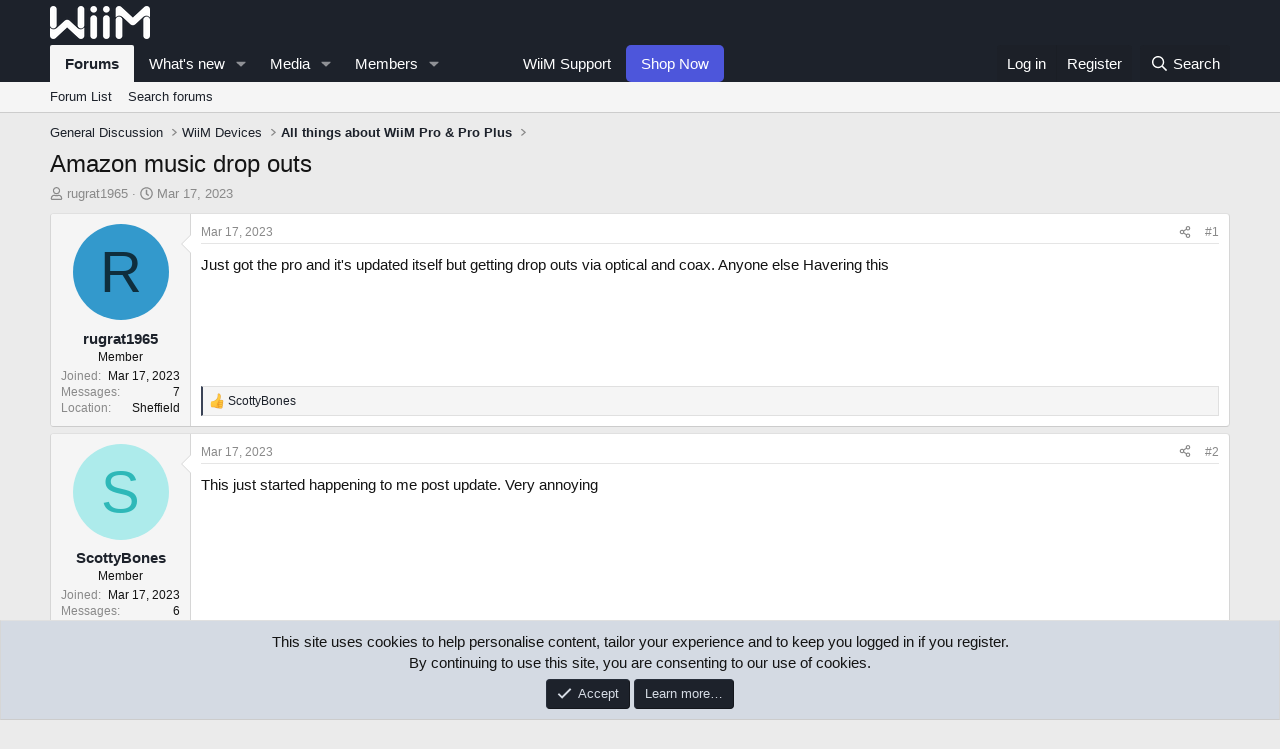

--- FILE ---
content_type: text/html; charset=utf-8
request_url: https://forum.wiimhome.com/threads/amazon-music-drop-outs.664/
body_size: 21105
content:
<!DOCTYPE html>
<html id="XF" lang="en-US" dir="LTR"
	data-app="public"
	data-template="thread_view"
	data-container-key="node-9"
	data-content-key="thread-664"
	data-logged-in="false"
	data-cookie-prefix="xf_"
	data-csrf="1768796793,30dd4e9fd4e4935a69a51982f7fe78eb"
	class="has-no-js template-thread_view"
	>
<head>
	<meta charset="utf-8" />
	<meta http-equiv="X-UA-Compatible" content="IE=Edge" />
	<meta name="viewport" content="width=device-width, initial-scale=1, viewport-fit=cover">

	
	
	

	<title>Amazon music drop outs | WiiM</title>

	<link rel="manifest" href="/webmanifest.php">
	
		<meta name="theme-color" content="#1d222b" />
	

	<meta name="apple-mobile-web-app-title" content="WiiM">
	
		<link rel="apple-touch-icon" href="/data/assets/logo/android-icon-192x192.png">
	

	
		
		<meta name="description" content="Just got the pro and it&#039;s updated itself but getting drop outs via optical and coax. Anyone else Havering this" />
		<meta property="og:description" content="Just got the pro and it&#039;s updated itself but getting drop outs via optical and coax. Anyone else Havering this" />
		<meta property="twitter:description" content="Just got the pro and it&#039;s updated itself but getting drop outs via optical and coax. Anyone else Havering this" />
	
	
		<meta property="og:url" content="https://forum.wiimhome.com/threads/amazon-music-drop-outs.664/" />
	
		<link rel="canonical" href="https://forum.wiimhome.com/threads/amazon-music-drop-outs.664/" />
	

	
		
	
	
	<meta property="og:site_name" content="WiiM" />


	
	
		
	
	
	<meta property="og:type" content="website" />


	
	
		
	
	
	
		<meta property="og:title" content="Amazon music drop outs" />
		<meta property="twitter:title" content="Amazon music drop outs" />
	


	
	
	
	

	
	
		<script async src="/jc/gtm.js?_v=1f16f2ba"></script>
	
	<script>
		window.dataLayer=window.dataLayer||[];function gtag(){dataLayer.push(arguments)}gtag("js",new Date);gtag('config','G-FNTV2WNRTG',{'style_id':5,'node_id':9,'node_title':'All things about WiiM Pro & Pro Plus','thread_id':664,'thread_title':'Amazon music drop outs','thread_author':'rugrat1965','user_properties': {
		
		'pwa':navigator.standalone||window.matchMedia('(display-mode: standalone), (display-mode: minimal-ui)').matches?1:0,'user_group_id':1,
		},});
!function(b,c){"object"==typeof console&&"function"==typeof console.error&&(console.error_old=console.error,console.error=function(){console.error_old.apply(this,arguments);b.gtag("event","exception",{error_type:"console",error_message:arguments[0],fatal:!1})});b.onerror=function(a,d,e){b.gtag("event","exception",{error_type:"javascript",error_message:a,error_location:d,error_line_number:e,fatal:!1})};b.onload=function(){c.querySelectorAll("img").forEach(a=>{a.complete&&0===a.naturalWidth&&b.gtag("event",
"exception",{error_type:"image",error_message:"not_loaded",error_location:a.src,fatal:!1})})}}(window,document);
	</script>


	
	
	

	<link rel="stylesheet" href="/css.php?css=public%3Anormalize.css%2Cpublic%3Afa.css%2Cpublic%3Acore.less%2Cpublic%3Aapp.less&amp;s=5&amp;l=1&amp;d=1768214125&amp;k=79ec3a500ae3a514297a0921f37298e6ee7a0216" />

	<link rel="stylesheet" href="/css.php?css=public%3Abb_code.less&amp;s=5&amp;l=1&amp;d=1768214125&amp;k=97fd1eebdef46945af48b99187925a6dc0f1f4c2" />
<link rel="stylesheet" href="/css.php?css=public%3Amessage.less&amp;s=5&amp;l=1&amp;d=1768214125&amp;k=19b6c89a89901206066f5b50349bf2020f5e1564" />
<link rel="stylesheet" href="/css.php?css=public%3Anotices.less&amp;s=5&amp;l=1&amp;d=1768214125&amp;k=6bd047a716296a69d5a22bf8f4d4da6c52037e17" />
<link rel="stylesheet" href="/css.php?css=public%3Ashare_controls.less&amp;s=5&amp;l=1&amp;d=1768214125&amp;k=6dc63814e578fb1c1aff08205f61734202e46c6a" />
<link rel="stylesheet" href="/css.php?css=public%3Astructured_list.less&amp;s=5&amp;l=1&amp;d=1768214125&amp;k=7ce499507f39b7a3a4ef63246747ad17071ffcc1" />
<link rel="stylesheet" href="/css.php?css=public%3Aextra.less&amp;s=5&amp;l=1&amp;d=1768214125&amp;k=d8b13f8648776fdbde8e7093cd819e196406afea" />


	
		<script src="/js/xf/preamble.min.js?_v=1f16f2ba"></script>
	

	
	<script src="/js/vendor/vendor-compiled.js?_v=1f16f2ba" defer></script>
	<script src="/js/xf/core-compiled.js?_v=1f16f2ba" defer></script>

	<script>
		XF.ready(() =>
		{
			XF.extendObject(true, XF.config, {
				// 
				userId: 0,
				enablePush: true,
				pushAppServerKey: 'BL-36RwM1cA5APt1e42cm2pFYSmUyFBBgk0tqpTRStYIByiTelJPXaAAZzWxJotlELsvt-0WR6Jc21c0ilvhr0Y',
				url: {
					fullBase: 'https://forum.wiimhome.com/',
					basePath: '/',
					css: '/css.php?css=__SENTINEL__&s=5&l=1&d=1768214125',
					js: '/js/__SENTINEL__?_v=1f16f2ba',
					icon: '/data/local/icons/__VARIANT__.svg?v=1768214161#__NAME__',
					iconInline: '/styles/fa/__VARIANT__/__NAME__.svg?v=5.15.3',
					keepAlive: '/login/keep-alive'
				},
				cookie: {
					path: '/',
					domain: '',
					prefix: 'xf_',
					secure: true,
					consentMode: 'simple',
					consented: ["optional","_third_party"]
				},
				cacheKey: 'f3ed7234243583f554e27d349fe769c5',
				csrf: '1768796793,30dd4e9fd4e4935a69a51982f7fe78eb',
				js: {},
				fullJs: false,
				css: {"public:bb_code.less":true,"public:message.less":true,"public:notices.less":true,"public:share_controls.less":true,"public:structured_list.less":true,"public:extra.less":true},
				time: {
					now: 1768796793,
					today: 1768723200,
					todayDow: 0,
					tomorrow: 1768809600,
					yesterday: 1768636800,
					week: 1768204800,
					month: 1767254400,
					year: 1767254400
				},
				style: {
					light: '',
					dark: '',
					defaultColorScheme: 'light'
				},
				borderSizeFeature: '3px',
				fontAwesomeWeight: 'r',
				enableRtnProtect: true,
				
				enableFormSubmitSticky: true,
				imageOptimization: '0',
				imageOptimizationQuality: 0.85,
				uploadMaxFilesize: 268435456,
				uploadMaxWidth: 1200,
				uploadMaxHeight: 800,
				allowedVideoExtensions: ["m4v","mov","mp4","mp4v","mpeg","mpg","ogv","webm"],
				allowedAudioExtensions: ["mp3","opus","ogg","wav"],
				shortcodeToEmoji: true,
				visitorCounts: {
					conversations_unread: '0',
					alerts_unviewed: '0',
					total_unread: '0',
					title_count: true,
					icon_indicator: true
				},
				jsMt: {"xf\/action.js":"48c350a7","xf\/embed.js":"08652233","xf\/form.js":"08652233","xf\/structure.js":"48c350a7","xf\/tooltip.js":"08652233"},
				jsState: {},
				publicMetadataLogoUrl: '',
				publicPushBadgeUrl: 'https://forum.wiimhome.com/styles/default/xenforo/bell.png'
			})

			XF.extendObject(XF.phrases, {
				// 
				date_x_at_time_y:     "{date} at {time}",
				day_x_at_time_y:      "{day} at {time}",
				yesterday_at_x:       "Yesterday at {time}",
				x_minutes_ago:        "{minutes} minutes ago",
				one_minute_ago:       "1 minute ago",
				a_moment_ago:         "A moment ago",
				today_at_x:           "Today at {time}",
				in_a_moment:          "In a moment",
				in_a_minute:          "In a minute",
				in_x_minutes:         "In {minutes} minutes",
				later_today_at_x:     "Later today at {time}",
				tomorrow_at_x:        "Tomorrow at {time}",
				short_date_x_minutes: "{minutes}m",
				short_date_x_hours:   "{hours}h",
				short_date_x_days:    "{days}d",

				day0: "Sunday",
				day1: "Monday",
				day2: "Tuesday",
				day3: "Wednesday",
				day4: "Thursday",
				day5: "Friday",
				day6: "Saturday",

				dayShort0: "Sun",
				dayShort1: "Mon",
				dayShort2: "Tue",
				dayShort3: "Wed",
				dayShort4: "Thu",
				dayShort5: "Fri",
				dayShort6: "Sat",

				month0: "January",
				month1: "February",
				month2: "March",
				month3: "April",
				month4: "May",
				month5: "June",
				month6: "July",
				month7: "August",
				month8: "September",
				month9: "October",
				month10: "November",
				month11: "December",

				active_user_changed_reload_page: "The active user has changed. Reload the page for the latest version.",
				server_did_not_respond_in_time_try_again: "The server did not respond in time. Please try again.",
				oops_we_ran_into_some_problems: "Oops! We ran into some problems.",
				oops_we_ran_into_some_problems_more_details_console: "Oops! We ran into some problems. Please try again later. More error details may be in the browser console.",
				file_too_large_to_upload: "The file is too large to be uploaded.",
				uploaded_file_is_too_large_for_server_to_process: "The uploaded file is too large for the server to process.",
				files_being_uploaded_are_you_sure: "Files are still being uploaded. Are you sure you want to submit this form?",
				attach: "Attach files",
				rich_text_box: "Rich text box",
				close: "Close",
				link_copied_to_clipboard: "Link copied to clipboard.",
				text_copied_to_clipboard: "Text copied to clipboard.",
				loading: "Loading…",
				you_have_exceeded_maximum_number_of_selectable_items: "You have exceeded the maximum number of selectable items.",

				processing: "Processing",
				'processing...': "Processing…",

				showing_x_of_y_items: "Showing {count} of {total} items",
				showing_all_items: "Showing all items",
				no_items_to_display: "No items to display",

				number_button_up: "Increase",
				number_button_down: "Decrease",

				push_enable_notification_title: "Push notifications enabled successfully at WiiM",
				push_enable_notification_body: "Thank you for enabling push notifications!",

				pull_down_to_refresh: "Pull down to refresh",
				release_to_refresh: "Release to refresh",
				refreshing: "Refreshing…"
			})
		})
	
document.querySelectorAll(".file-preview").forEach(filePreview=>{filePreview.addEventListener("click",()=>{gtag('event','file_download',{link_url:(new URL(filePreview.getAttribute("href"),window.location.origin)).href, file_name:filePreview.parentNode.querySelector('.file-name').textContent});});});document.querySelectorAll('.shareButtons-button').forEach(shareButton=>{shareButton.addEventListener('click',()=>{gtag('event','share',{method:shareButton.getAttribute('class').match(/.*shareButtons-button--(.*?)$|\s/)[1]});});});document.querySelectorAll('.bookmarkLink:not(.is-bookmarked)').forEach(bookmarkLink=>{bookmarkLink.addEventListener('click',()=>{gtag('event','bookmark');});});document.querySelectorAll(".js-installPromptButton").forEach(a=>{a.addEventListener("click",()=>{gtag("event","app_install_prompt")})});window.addEventListener("appinstalled",()=>{gtag("event","app_install")});XF.PWA&&XF.PWA.isRunning()&&document.addEventListener("visibilitychange",()=>{"visible"===document.visibilityState&&gtag("event","app_open")});
</script>

	


	
		<link rel="icon" type="image/png" href="https://forum.wiimhome.com/data/assets/logo/favicon-32x32.png" sizes="32x32" />
	
	
</head>
<body data-template="thread_view">

<div class="p-pageWrapper" id="top">





<header class="p-header" id="header">
	<div class="p-header-inner">
		<div class="p-header-content">

			<div class="p-header-logo p-header-logo--image">
				<a href="https://www.wiimhome.com">
		<!--		<a href="/">-->
					<img src="/data/assets/logo/Whitewiimlogo-forum.png" srcset="" alt="WiiM"
						width="100" height="36" />
				</a>
			</div>

			
		</div>
	</div>
</header>





	<div class="p-navSticky p-navSticky--primary" data-xf-init="sticky-header">
		
	<nav class="p-nav">
		<div class="p-nav-inner">
			<button type="button" class="button button--plain p-nav-menuTrigger" data-xf-click="off-canvas" data-menu=".js-headerOffCanvasMenu" tabindex="0" aria-label="Menu"><span class="button-text">
				<i aria-hidden="true"></i>
			</span></button>

			<div class="p-nav-smallLogo">
				<a href="/">
					<img src="/data/assets/logo/Whitewiimlogo-forum.png" srcset="" alt="WiiM"
						width="100" height="36" />
				</a>
			</div>

			<div class="p-nav-scroller hScroller" data-xf-init="h-scroller" data-auto-scroll=".p-navEl.is-selected">
				<div class="hScroller-scroll">
					<ul class="p-nav-list js-offCanvasNavSource">
					
						<li>
							
	<div class="p-navEl is-selected" data-has-children="true">
		

			
	
	
		<a href="/"
		class="p-navEl-link p-navEl-link--splitMenu "
		
		
		data-nav-id="forums">
		
		Forums
		
		</a>
	
	


			<a data-xf-key="1"
				data-xf-click="menu"
				data-menu-pos-ref="< .p-navEl"
				class="p-navEl-splitTrigger"
				role="button"
				tabindex="0"
				aria-label="Toggle expanded"
				aria-expanded="false"
				aria-haspopup="true"></a>

		
		
			<div class="menu menu--structural" data-menu="menu" aria-hidden="true">
				<div class="menu-content">
					
						
	
	
	
		<a href="/forums/-/list"
		class="menu-linkRow u-indentDepth0 js-offCanvasCopy "
		
		
		data-nav-id="forumList">
		
		Forum List
		
		</a>
	
	

	

					
						
	
	
	
		<a href="/search/?type=post"
		class="menu-linkRow u-indentDepth0 js-offCanvasCopy "
		
		
		data-nav-id="searchForums">
		
		Search forums
		
		</a>
	
	

	

					
				</div>
			</div>
		
	</div>

						</li>
					
						<li>
							
	<div class="p-navEl " data-has-children="true">
		

			
	
	
		<a href="/whats-new/"
		class="p-navEl-link p-navEl-link--splitMenu "
		
		
		data-nav-id="whatsNew">
		
		What's new
		
		</a>
	
	


			<a data-xf-key="2"
				data-xf-click="menu"
				data-menu-pos-ref="< .p-navEl"
				class="p-navEl-splitTrigger"
				role="button"
				tabindex="0"
				aria-label="Toggle expanded"
				aria-expanded="false"
				aria-haspopup="true"></a>

		
		
			<div class="menu menu--structural" data-menu="menu" aria-hidden="true">
				<div class="menu-content">
					
						
	
	
	
		<a href="/featured/"
		class="menu-linkRow u-indentDepth0 js-offCanvasCopy "
		
		
		data-nav-id="featured">
		
		Featured content
		
		</a>
	
	

	

					
						
	
	
	
		<a href="/whats-new/posts/"
		class="menu-linkRow u-indentDepth0 js-offCanvasCopy "
		 rel="nofollow"
		
		data-nav-id="whatsNewPosts">
		
		New posts
		
		</a>
	
	

	

					
						
	
	
	
		<a href="/whats-new/media/"
		class="menu-linkRow u-indentDepth0 js-offCanvasCopy "
		 rel="nofollow"
		
		data-nav-id="xfmgWhatsNewNewMedia">
		
		New media
		
		</a>
	
	

	

					
						
	
	
	
		<a href="/whats-new/media-comments/"
		class="menu-linkRow u-indentDepth0 js-offCanvasCopy "
		 rel="nofollow"
		
		data-nav-id="xfmgWhatsNewMediaComments">
		
		New media comments
		
		</a>
	
	

	

					
						
	
	
	
		<a href="/whats-new/resources/"
		class="menu-linkRow u-indentDepth0 js-offCanvasCopy "
		 rel="nofollow"
		
		data-nav-id="xfrmNewResources">
		
		New resources
		
		</a>
	
	

	

					
						
	
	
	
		<a href="/whats-new/latest-activity"
		class="menu-linkRow u-indentDepth0 js-offCanvasCopy "
		 rel="nofollow"
		
		data-nav-id="latestActivity">
		
		Latest activity
		
		</a>
	
	

	

					
				</div>
			</div>
		
	</div>

						</li>
					
						<li>
							
	<div class="p-navEl " data-has-children="true">
		

			
	
	
		<a href="https://forum.wiimhome.com/media/categories/wiim-showcase.2/"
		class="p-navEl-link p-navEl-link--splitMenu "
		
		
		data-nav-id="xfmg">
		
		Media
		
		</a>
	
	


			<a data-xf-key="3"
				data-xf-click="menu"
				data-menu-pos-ref="< .p-navEl"
				class="p-navEl-splitTrigger"
				role="button"
				tabindex="0"
				aria-label="Toggle expanded"
				aria-expanded="false"
				aria-haspopup="true"></a>

		
		
			<div class="menu menu--structural" data-menu="menu" aria-hidden="true">
				<div class="menu-content">
					
						
	
	
	
		<a href="/whats-new/media/"
		class="menu-linkRow u-indentDepth0 js-offCanvasCopy "
		 rel="nofollow"
		
		data-nav-id="xfmgNewMedia">
		
		New media
		
		</a>
	
	

	

					
						
	
	
	
		<a href="/whats-new/media-comments/"
		class="menu-linkRow u-indentDepth0 js-offCanvasCopy "
		 rel="nofollow"
		
		data-nav-id="xfmgNewComments">
		
		New comments
		
		</a>
	
	

	

					
						
	
	
	
		<a href="https://forum.wiimhome.com/media/categories/wiim-showcase.2/"
		class="menu-linkRow u-indentDepth0 js-offCanvasCopy "
		
		
		data-nav-id="Showcase">
		
		WiiM Showcase
		
		</a>
	
	

	

					
						
	
	
	
		<a href="/search/?type=xfmg_media"
		class="menu-linkRow u-indentDepth0 js-offCanvasCopy "
		
		
		data-nav-id="xfmgSearchMedia">
		
		Search media
		
		</a>
	
	

	

					
				</div>
			</div>
		
	</div>

						</li>
					
						<li>
							
	<div class="p-navEl " data-has-children="true">
		

			
	
	
		<a href="/members/"
		class="p-navEl-link p-navEl-link--splitMenu "
		
		
		data-nav-id="members">
		
		Members
		
		</a>
	
	


			<a data-xf-key="4"
				data-xf-click="menu"
				data-menu-pos-ref="< .p-navEl"
				class="p-navEl-splitTrigger"
				role="button"
				tabindex="0"
				aria-label="Toggle expanded"
				aria-expanded="false"
				aria-haspopup="true"></a>

		
		
			<div class="menu menu--structural" data-menu="menu" aria-hidden="true">
				<div class="menu-content">
					
						
	
	
	
		<a href="/online/"
		class="menu-linkRow u-indentDepth0 js-offCanvasCopy "
		
		
		data-nav-id="currentVisitors">
		
		Current visitors
		
		</a>
	
	

	

					
				</div>
			</div>
		
	</div>

						</li>
					
						<li>
							
	<div class="p-navEl " >
		

			
	
	
		<span 
		class="p-navEl-link "
		
		data-xf-key="5"
		data-nav-id="empty">
		
		　　
		
		</span>
	
	


		
		
	</div>

						</li>
					
						<li>
							
	<div class="p-navEl " >
		

			
	
	
		<a href="https://faq.wiimhome.com"
		class="p-navEl-link "
		
		data-xf-key="6"
		data-nav-id="WiiMSupport">
		
		WiiM Support
		
		</a>
	
	


			

		
		
	</div>

						</li>
					
						<li>
							
	<div class="p-navEl " >
		

			
	
	
		<a href="https://www.wiimhome.com/"
		class="p-navEl-link p-navEl-link-shop "
		
		data-xf-key="7"
		data-nav-id="Shop">
		
		Shop Now
		
		</a>
		
	


			

		
		
	</div>

						</li>
					
					</ul>
				</div>
			</div>

			<div class="p-nav-opposite">
				<div class="p-navgroup p-account p-navgroup--guest">
					
						<a href="/login/" class="p-navgroup-link p-navgroup-link--textual p-navgroup-link--logIn"
							data-xf-click="overlay" data-follow-redirects="on">
							<span class="p-navgroup-linkText">Log in</span>
						</a>
						
							<a href="/register/" class="p-navgroup-link p-navgroup-link--textual p-navgroup-link--register"
								data-xf-click="overlay" data-follow-redirects="on">
								<span class="p-navgroup-linkText">Register</span>
							</a>
						
					
				</div>

				<div class="p-navgroup p-discovery">
					<a href="/whats-new/"
						class="p-navgroup-link p-navgroup-link--iconic p-navgroup-link--whatsnew"
						aria-label="What&#039;s new"
						title="What&#039;s new">
						<i aria-hidden="true"></i>
						<span class="p-navgroup-linkText">What's new</span>
					</a>

					
						<a href="/search/"
							class="p-navgroup-link p-navgroup-link--iconic p-navgroup-link--search"
							data-xf-click="menu"
							data-xf-key="/"
							aria-label="Search"
							aria-expanded="false"
							aria-haspopup="true"
							title="Search">
							<i aria-hidden="true"></i>
							<span class="p-navgroup-linkText">Search</span>
						</a>
						<div class="menu menu--structural menu--wide" data-menu="menu" aria-hidden="true">
							<form action="/search/search" method="post"
								class="menu-content"
								data-xf-init="quick-search">

								<h3 class="menu-header">Search</h3>
								
								<div class="menu-row">
									
										<div class="inputGroup inputGroup--joined">
											<input type="text" class="input" name="keywords" placeholder="Search…" aria-label="Search" data-menu-autofocus="true" />
											
			<select name="constraints" class="js-quickSearch-constraint input" aria-label="Search within">
				<option value="">Everywhere</option>
<option value="{&quot;search_type&quot;:&quot;post&quot;}">Threads</option>
<option value="{&quot;search_type&quot;:&quot;post&quot;,&quot;c&quot;:{&quot;nodes&quot;:[9],&quot;child_nodes&quot;:1}}">This forum</option>
<option value="{&quot;search_type&quot;:&quot;post&quot;,&quot;c&quot;:{&quot;thread&quot;:664}}">This thread</option>

			</select>
		
										</div>
									
								</div>

								
								<div class="menu-row">
									<label class="iconic"><input type="checkbox"  name="c[title_only]" value="1" /><i aria-hidden="true"></i><span class="iconic-label">Search titles only

												
													<span tabindex="0" role="button"
														data-xf-init="tooltip" data-trigger="hover focus click" title="Tags will also be searched in content where tags are supported">

														<i class="fa--xf far fa-question-circle  u-muted u-smaller"><svg xmlns="http://www.w3.org/2000/svg" role="img" aria-hidden="true" ><use href="/data/local/icons/regular.svg?v=1768214161#question-circle"></use></svg></i>
													</span></span></label>

								</div>
								
								<div class="menu-row">
									<div class="inputGroup">
										<span class="inputGroup-text" id="ctrl_search_menu_by_member">By:</span>
										<input type="text" class="input" name="c[users]" data-xf-init="auto-complete" placeholder="Member" aria-labelledby="ctrl_search_menu_by_member" />
									</div>
								</div>
								<div class="menu-footer">
									<span class="menu-footer-controls">
										<button type="submit" class="button button--icon button--icon--search button--primary"><i class="fa--xf far fa-search "><svg xmlns="http://www.w3.org/2000/svg" role="img" aria-hidden="true" ><use href="/data/local/icons/regular.svg?v=1768214161#search"></use></svg></i><span class="button-text">Search</span></button>
										<a href="/search/" class="button "><span class="button-text">Advanced search…</span></a>
									</span>
								</div>

								<input type="hidden" name="_xfToken" value="1768796793,30dd4e9fd4e4935a69a51982f7fe78eb" />
							</form>
						</div>
					
				</div>
			</div>
		</div>
	</nav>

	</div>
	
	
		<div class="p-sectionLinks">
			<div class="p-sectionLinks-inner hScroller" data-xf-init="h-scroller">
				<div class="hScroller-scroll">
					<ul class="p-sectionLinks-list">
					
						<li>
							
	<div class="p-navEl " >
		

			
	
	
		<a href="/forums/-/list"
		class="p-navEl-link "
		
		data-xf-key="alt+1"
		data-nav-id="forumList">
		
		Forum List
		
		</a>
	
	


			

		
		
	</div>

						</li>
					
						<li>
							
	<div class="p-navEl " >
		

			
	
	
		<a href="/search/?type=post"
		class="p-navEl-link "
		
		data-xf-key="alt+2"
		data-nav-id="searchForums">
		
		Search forums
		
		</a>
	
	


			

		
		
	</div>

						</li>
					
					</ul>
				</div>
			</div>
		</div>
	



<div class="offCanvasMenu offCanvasMenu--nav js-headerOffCanvasMenu" data-menu="menu" aria-hidden="true" data-ocm-builder="navigation">
	<div class="offCanvasMenu-backdrop" data-menu-close="true"></div>
	<div class="offCanvasMenu-content">
		<div class="offCanvasMenu-header">
			Menu
			<a class="offCanvasMenu-closer" data-menu-close="true" role="button" tabindex="0" aria-label="Close"></a>
		</div>
		
			<div class="p-offCanvasRegisterLink">
				<div class="offCanvasMenu-linkHolder">
					<a href="/login/" class="offCanvasMenu-link" data-xf-click="overlay" data-menu-close="true">
						Log in
					</a>
				</div>
				<hr class="offCanvasMenu-separator" />
				
					<div class="offCanvasMenu-linkHolder">
						<a href="/register/" class="offCanvasMenu-link" data-xf-click="overlay" data-menu-close="true">
							Register
						</a>
					</div>
					<hr class="offCanvasMenu-separator" />
				
			</div>
		
		<div class="js-offCanvasNavTarget"></div>
		<div class="offCanvasMenu-installBanner js-installPromptContainer" style="display: none;" data-xf-init="install-prompt">
			<div class="offCanvasMenu-installBanner-header">Install the app</div>
			<button type="button" class="button js-installPromptButton"><span class="button-text">Install</span></button>
			<template class="js-installTemplateIOS">
<script>gtag('event','tutorial_begin');</script>
				<div class="overlay-title">How to install the app on iOS</div>
				<div class="block-body">
					<div class="block-row">
						<p>
							Follow along with the video below to see how to install our site as a web app on your home screen.
						</p>
						<p style="text-align: center">
							<img src="/styles/default/xenforo/add_to_home.gif" width="222" height="480" />
						</p>
						<p>
							<small><strong>Note:</strong> this_feature_currently_requires_accessing_site_using_safari</small>
						</p>
					</div>
				</div>
			</template>
		</div>
	</div>
</div>

<div class="p-body">
	<div class="p-body-inner">
		<!--XF:EXTRA_OUTPUT-->

		

		

		
		
	
		<ul class="p-breadcrumbs "
			itemscope itemtype="https://schema.org/BreadcrumbList">
		
			

			
			

			

			
			
				
				
	<li itemprop="itemListElement" itemscope itemtype="https://schema.org/ListItem">
		<a href="/forums/-/list#general-discussion.24" itemprop="item">
			<span itemprop="name">General Discussion</span>
		</a>
		<meta itemprop="position" content="1" />
	</li>

			
				
				
	<li itemprop="itemListElement" itemscope itemtype="https://schema.org/ListItem">
		<a href="/categories/wiim-devices.74/" itemprop="item">
			<span itemprop="name">WiiM Devices</span>
		</a>
		<meta itemprop="position" content="2" />
	</li>

			
				
				
	<li itemprop="itemListElement" itemscope itemtype="https://schema.org/ListItem">
		<a href="/forums/all-things-about-wiim-pro-pro-plus.9/" itemprop="item">
			<span itemprop="name">All things about WiiM Pro &amp; Pro Plus</span>
		</a>
		<meta itemprop="position" content="3" />
	</li>

			

		
		</ul>
	

		

		
	<noscript class="js-jsWarning"><div class="blockMessage blockMessage--important blockMessage--iconic u-noJsOnly">JavaScript is disabled. For a better experience, please enable JavaScript in your browser before proceeding.</div></noscript>

		
	<div class="blockMessage blockMessage--important blockMessage--iconic js-browserWarning" style="display: none">You are using an out of date browser. It  may not display this or other websites correctly.<br />You should upgrade or use an <a href="https://www.google.com/chrome/" target="_blank" rel="noopener">alternative browser</a>.</div>


		
			<div class="p-body-header">
			
				
					<div class="p-title ">
					
						
							<h1 class="p-title-value">Amazon music drop outs</h1>
						
						
					
					</div>
				

				
					<div class="p-description">
	<ul class="listInline listInline--bullet">
		<li>
			<i class="fa--xf far fa-user "><svg xmlns="http://www.w3.org/2000/svg" role="img" ><title>Thread starter</title><use href="/data/local/icons/regular.svg?v=1768214161#user"></use></svg></i>
			<span class="u-srOnly">Thread starter</span>

			<a href="/members/rugrat1965.1207/" class="username  u-concealed" dir="auto" data-user-id="1207" data-xf-init="member-tooltip">rugrat1965</a>
		</li>
		<li>
			<i class="fa--xf far fa-clock "><svg xmlns="http://www.w3.org/2000/svg" role="img" ><title>Start date</title><use href="/data/local/icons/regular.svg?v=1768214161#clock"></use></svg></i>
			<span class="u-srOnly">Start date</span>

			<a href="/threads/amazon-music-drop-outs.664/" class="u-concealed"><time  class="u-dt" dir="auto" datetime="2023-03-17T09:51:44-0700" data-timestamp="1679071904" data-date="Mar 17, 2023" data-time="9:51 AM" data-short="Mar &#039;23" title="Mar 17, 2023 at 9:51 AM">Mar 17, 2023</time></a>
		</li>
		
		
	</ul>
</div>
				
			
			</div>
		

		<div class="p-body-main  ">
			
			<div class="p-body-contentCol"></div>
			

			

			<div class="p-body-content">
				
				<div class="p-body-pageContent">










	
	
	
		
	
	
	


	
	
	
		
	
	
	


	
	
		
	
	
	


	
	



	












	

	
		
		
	



















<div class="block block--messages" data-xf-init="" data-type="post" data-href="/inline-mod/" data-search-target="*">

	<span class="u-anchorTarget" id="posts"></span>

	
		
	

	

	<div class="block-outer"></div>

	

	
		
	<div class="block-outer js-threadStatusField"></div>

	

	<div class="block-container lbContainer"
		data-xf-init="lightbox select-to-quote"
		data-message-selector=".js-post"
		data-lb-id="thread-664"
		data-lb-universal="1">

		<div class="block-body js-replyNewMessageContainer">
			
				

					

					
						

	
	

	

	
	<article class="message message--post js-post js-inlineModContainer  "
		data-author="rugrat1965"
		data-content="post-7468"
		id="js-post-7468"
		>

		

		<span class="u-anchorTarget" id="post-7468"></span>

		
			<div class="message-inner">
				
					<div class="message-cell message-cell--user">
						

	<section class="message-user"
		
		
		>

		

		<div class="message-avatar ">
			<div class="message-avatar-wrapper">
				<a href="/members/rugrat1965.1207/" class="avatar avatar--m avatar--default avatar--default--dynamic" data-user-id="1207" data-xf-init="member-tooltip" style="background-color: #3399cc; color: #0f2e3d">
			<span class="avatar-u1207-m" role="img" aria-label="rugrat1965">R</span> 
		</a>
				
			</div>
		</div>
		<div class="message-userDetails">
			<h4 class="message-name"><a href="/members/rugrat1965.1207/" class="username " dir="auto" data-user-id="1207" data-xf-init="member-tooltip">rugrat1965</a></h4>
			<h5 class="userTitle message-userTitle" dir="auto">Member</h5>
			
		</div>
		
			
			
				<div class="message-userExtras">
				
					
						<dl class="pairs pairs--justified">
							<dt>Joined</dt>
							<dd>Mar 17, 2023</dd>
						</dl>
					
					
						<dl class="pairs pairs--justified">
							<dt>Messages</dt>
							<dd>7</dd>
						</dl>
					
					
					
					
					
					
						<dl class="pairs pairs--justified">
							<dt>Location</dt>
							<dd>
								
									<a href="/misc/location-info?location=Sheffield" rel="nofollow noreferrer" target="_blank" class="u-concealed">Sheffield</a>
								
							</dd>
						</dl>
					
					
					
						

	

						
							

	
		
	

						
					
				
				</div>
			
		
		<span class="message-userArrow"></span>
	</section>

					</div>
				

				
					<div class="message-cell message-cell--main">
					
						<div class="message-main js-quickEditTarget">

							
								

	

	<header class="message-attribution message-attribution--split">
		<ul class="message-attribution-main listInline ">
			
			
			<li class="u-concealed">
				<a href="/threads/amazon-music-drop-outs.664/post-7468" rel="nofollow" >
					<time  class="u-dt" dir="auto" datetime="2023-03-17T09:51:44-0700" data-timestamp="1679071904" data-date="Mar 17, 2023" data-time="9:51 AM" data-short="Mar &#039;23" title="Mar 17, 2023 at 9:51 AM">Mar 17, 2023</time>
				</a>
			</li>
			
		</ul>

		<ul class="message-attribution-opposite message-attribution-opposite--list ">
			
			<li>
				<a href="/threads/amazon-music-drop-outs.664/post-7468"
					class="message-attribution-gadget"
					data-xf-init="share-tooltip"
					data-href="/posts/7468/share"
					aria-label="Share"
					rel="nofollow">
					<i class="fa--xf far fa-share-alt "><svg xmlns="http://www.w3.org/2000/svg" role="img" aria-hidden="true" ><use href="/data/local/icons/regular.svg?v=1768214161#share-alt"></use></svg></i>
				</a>
			</li>
			
				<li class="u-hidden js-embedCopy">
					
	<a href="javascript:"
		data-xf-init="copy-to-clipboard"
		data-copy-text="&lt;div class=&quot;js-xf-embed&quot; data-url=&quot;https://forum.wiimhome.com&quot; data-content=&quot;post-7468&quot;&gt;&lt;/div&gt;&lt;script defer src=&quot;https://forum.wiimhome.com/js/xf/external_embed.js?_v=1f16f2ba&quot;&gt;&lt;/script&gt;"
		data-success="Embed code HTML copied to clipboard."
		class="">
		<i class="fa--xf far fa-code "><svg xmlns="http://www.w3.org/2000/svg" role="img" aria-hidden="true" ><use href="/data/local/icons/regular.svg?v=1768214161#code"></use></svg></i>
	</a>

				</li>
			
			
			
				<li>
					<a href="/threads/amazon-music-drop-outs.664/post-7468" rel="nofollow">
						#1
					</a>
				</li>
			
		</ul>
	</header>

							

							<div class="message-content js-messageContent">
							

								
									
	
	
	

								

								
									
	

	<div class="message-userContent lbContainer js-lbContainer "
		data-lb-id="post-7468"
		data-lb-caption-desc="rugrat1965 &middot; Mar 17, 2023 at 9:51 AM">

		
			

	
		
	

		

		<article class="message-body js-selectToQuote">
			
				
			

			<div >
				
					<div class="bbWrapper">Just got the pro and it&#039;s updated itself but getting drop outs via optical and coax. Anyone else Havering this</div>
				
			</div>

			<div class="js-selectToQuoteEnd">&nbsp;</div>
			
				
			
		</article>

		
			

	
		
	

		

		
	</div>

								

								
									
	

	

								

								
									
	

								

							
							</div>

							
								
	

	<footer class="message-footer">
		

		

		<div class="reactionsBar js-reactionsList is-active">
			
	
	
		<ul class="reactionSummary">
		
			<li><span class="reaction reaction--small reaction--1" data-reaction-id="1"><i aria-hidden="true"></i><img src="https://cdn.jsdelivr.net/joypixels/assets/8.0/png/unicode/64/1f44d.png" loading="lazy" width="64" height="64" class="reaction-image reaction-image--emoji js-reaction" alt="Like" title="Like" /></span></li>
		
		</ul>
	


<span class="u-srOnly">Reactions:</span>
<a class="reactionsBar-link" href="/posts/7468/reactions" data-xf-click="overlay" data-cache="false" rel="nofollow"><bdi>ScottyBones</bdi></a>
		</div>

		<div class="js-historyTarget message-historyTarget toggleTarget" data-href="trigger-href"></div>
	</footer>

							
						</div>

					
					</div>
				
			</div>
		
	</article>

	
	

					

					

				

					

					
						

	
	

	

	
	<article class="message message--post js-post js-inlineModContainer  "
		data-author="ScottyBones"
		data-content="post-7470"
		id="js-post-7470"
		itemscope itemtype="https://schema.org/Comment" itemid="https://forum.wiimhome.com/posts/7470/">

		
			<meta itemprop="parentItem" itemscope itemid="https://forum.wiimhome.com/threads/amazon-music-drop-outs.664/" />
			<meta itemprop="name" content="Post #2" />
		

		<span class="u-anchorTarget" id="post-7470"></span>

		
			<div class="message-inner">
				
					<div class="message-cell message-cell--user">
						

	<section class="message-user"
		itemprop="author"
		itemscope itemtype="https://schema.org/Person"
		itemid="https://forum.wiimhome.com/members/scottybones.1209/">

		
			<meta itemprop="url" content="https://forum.wiimhome.com/members/scottybones.1209/" />
		

		<div class="message-avatar ">
			<div class="message-avatar-wrapper">
				<a href="/members/scottybones.1209/" class="avatar avatar--m avatar--default avatar--default--dynamic" data-user-id="1209" data-xf-init="member-tooltip" style="background-color: #adebeb; color: #2eb8b8">
			<span class="avatar-u1209-m" role="img" aria-label="ScottyBones">S</span> 
		</a>
				
			</div>
		</div>
		<div class="message-userDetails">
			<h4 class="message-name"><a href="/members/scottybones.1209/" class="username " dir="auto" data-user-id="1209" data-xf-init="member-tooltip"><span itemprop="name">ScottyBones</span></a></h4>
			<h5 class="userTitle message-userTitle" dir="auto" itemprop="jobTitle">Member</h5>
			
		</div>
		
			
			
				<div class="message-userExtras">
				
					
						<dl class="pairs pairs--justified">
							<dt>Joined</dt>
							<dd>Mar 17, 2023</dd>
						</dl>
					
					
						<dl class="pairs pairs--justified">
							<dt>Messages</dt>
							<dd>6</dd>
						</dl>
					
					
					
					
					
					
					
					
						

	

						
							

	
		
	

						
					
				
				</div>
			
		
		<span class="message-userArrow"></span>
	</section>

					</div>
				

				
					<div class="message-cell message-cell--main">
					
						<div class="message-main js-quickEditTarget">

							
								

	

	<header class="message-attribution message-attribution--split">
		<ul class="message-attribution-main listInline ">
			
			
			<li class="u-concealed">
				<a href="/threads/amazon-music-drop-outs.664/post-7470" rel="nofollow" itemprop="url">
					<time  class="u-dt" dir="auto" datetime="2023-03-17T10:01:42-0700" data-timestamp="1679072502" data-date="Mar 17, 2023" data-time="10:01 AM" data-short="Mar &#039;23" title="Mar 17, 2023 at 10:01 AM" itemprop="datePublished">Mar 17, 2023</time>
				</a>
			</li>
			
		</ul>

		<ul class="message-attribution-opposite message-attribution-opposite--list ">
			
			<li>
				<a href="/threads/amazon-music-drop-outs.664/post-7470"
					class="message-attribution-gadget"
					data-xf-init="share-tooltip"
					data-href="/posts/7470/share"
					aria-label="Share"
					rel="nofollow">
					<i class="fa--xf far fa-share-alt "><svg xmlns="http://www.w3.org/2000/svg" role="img" aria-hidden="true" ><use href="/data/local/icons/regular.svg?v=1768214161#share-alt"></use></svg></i>
				</a>
			</li>
			
				<li class="u-hidden js-embedCopy">
					
	<a href="javascript:"
		data-xf-init="copy-to-clipboard"
		data-copy-text="&lt;div class=&quot;js-xf-embed&quot; data-url=&quot;https://forum.wiimhome.com&quot; data-content=&quot;post-7470&quot;&gt;&lt;/div&gt;&lt;script defer src=&quot;https://forum.wiimhome.com/js/xf/external_embed.js?_v=1f16f2ba&quot;&gt;&lt;/script&gt;"
		data-success="Embed code HTML copied to clipboard."
		class="">
		<i class="fa--xf far fa-code "><svg xmlns="http://www.w3.org/2000/svg" role="img" aria-hidden="true" ><use href="/data/local/icons/regular.svg?v=1768214161#code"></use></svg></i>
	</a>

				</li>
			
			
			
				<li>
					<a href="/threads/amazon-music-drop-outs.664/post-7470" rel="nofollow">
						#2
					</a>
				</li>
			
		</ul>
	</header>

							

							<div class="message-content js-messageContent">
							

								
									
	
	
	

								

								
									
	

	<div class="message-userContent lbContainer js-lbContainer "
		data-lb-id="post-7470"
		data-lb-caption-desc="ScottyBones &middot; Mar 17, 2023 at 10:01 AM">

		

		<article class="message-body js-selectToQuote">
			
				
			

			<div itemprop="text">
				
					<div class="bbWrapper">This just started happening to me post update. Very annoying</div>
				
			</div>

			<div class="js-selectToQuoteEnd">&nbsp;</div>
			
				
			
		</article>

		

		
	</div>

								

								
									
	

	

								

								
									
	

								

							
							</div>

							
								
	

	<footer class="message-footer">
		
			<div class="message-microdata" itemprop="interactionStatistic" itemtype="https://schema.org/InteractionCounter" itemscope>
				<meta itemprop="userInteractionCount" content="0" />
				<meta itemprop="interactionType" content="https://schema.org/LikeAction" />
			</div>
		

		

		<div class="reactionsBar js-reactionsList ">
			
		</div>

		<div class="js-historyTarget message-historyTarget toggleTarget" data-href="trigger-href"></div>
	</footer>

							
						</div>

					
					</div>
				
			</div>
		
	</article>

	
	

					

					

				

					

					
						

	
	

	

	
	<article class="message message--post js-post js-inlineModContainer  "
		data-author="rugrat1965"
		data-content="post-7471"
		id="js-post-7471"
		itemscope itemtype="https://schema.org/Comment" itemid="https://forum.wiimhome.com/posts/7471/">

		
			<meta itemprop="parentItem" itemscope itemid="https://forum.wiimhome.com/threads/amazon-music-drop-outs.664/" />
			<meta itemprop="name" content="Post #3" />
		

		<span class="u-anchorTarget" id="post-7471"></span>

		
			<div class="message-inner">
				
					<div class="message-cell message-cell--user">
						

	<section class="message-user"
		itemprop="author"
		itemscope itemtype="https://schema.org/Person"
		itemid="https://forum.wiimhome.com/members/rugrat1965.1207/">

		
			<meta itemprop="url" content="https://forum.wiimhome.com/members/rugrat1965.1207/" />
		

		<div class="message-avatar ">
			<div class="message-avatar-wrapper">
				<a href="/members/rugrat1965.1207/" class="avatar avatar--m avatar--default avatar--default--dynamic" data-user-id="1207" data-xf-init="member-tooltip" style="background-color: #3399cc; color: #0f2e3d">
			<span class="avatar-u1207-m" role="img" aria-label="rugrat1965">R</span> 
		</a>
				
			</div>
		</div>
		<div class="message-userDetails">
			<h4 class="message-name"><a href="/members/rugrat1965.1207/" class="username " dir="auto" data-user-id="1207" data-xf-init="member-tooltip"><span itemprop="name">rugrat1965</span></a></h4>
			<h5 class="userTitle message-userTitle" dir="auto" itemprop="jobTitle">Member</h5>
			
		</div>
		
			
			
				<div class="message-userExtras">
				
					
						<dl class="pairs pairs--justified">
							<dt>Joined</dt>
							<dd>Mar 17, 2023</dd>
						</dl>
					
					
						<dl class="pairs pairs--justified">
							<dt>Messages</dt>
							<dd>7</dd>
						</dl>
					
					
					
					
					
					
						<dl class="pairs pairs--justified">
							<dt>Location</dt>
							<dd>
								
									<a href="/misc/location-info?location=Sheffield" rel="nofollow noreferrer" target="_blank" class="u-concealed">Sheffield</a>
								
							</dd>
						</dl>
					
					
					
						

	

						
							

	
		
	

						
					
				
				</div>
			
		
		<span class="message-userArrow"></span>
	</section>

					</div>
				

				
					<div class="message-cell message-cell--main">
					
						<div class="message-main js-quickEditTarget">

							
								

	

	<header class="message-attribution message-attribution--split">
		<ul class="message-attribution-main listInline ">
			
			
			<li class="u-concealed">
				<a href="/threads/amazon-music-drop-outs.664/post-7471" rel="nofollow" itemprop="url">
					<time  class="u-dt" dir="auto" datetime="2023-03-17T10:03:40-0700" data-timestamp="1679072620" data-date="Mar 17, 2023" data-time="10:03 AM" data-short="Mar &#039;23" title="Mar 17, 2023 at 10:03 AM" itemprop="datePublished">Mar 17, 2023</time>
				</a>
			</li>
			
		</ul>

		<ul class="message-attribution-opposite message-attribution-opposite--list ">
			
			<li>
				<a href="/threads/amazon-music-drop-outs.664/post-7471"
					class="message-attribution-gadget"
					data-xf-init="share-tooltip"
					data-href="/posts/7471/share"
					aria-label="Share"
					rel="nofollow">
					<i class="fa--xf far fa-share-alt "><svg xmlns="http://www.w3.org/2000/svg" role="img" aria-hidden="true" ><use href="/data/local/icons/regular.svg?v=1768214161#share-alt"></use></svg></i>
				</a>
			</li>
			
				<li class="u-hidden js-embedCopy">
					
	<a href="javascript:"
		data-xf-init="copy-to-clipboard"
		data-copy-text="&lt;div class=&quot;js-xf-embed&quot; data-url=&quot;https://forum.wiimhome.com&quot; data-content=&quot;post-7471&quot;&gt;&lt;/div&gt;&lt;script defer src=&quot;https://forum.wiimhome.com/js/xf/external_embed.js?_v=1f16f2ba&quot;&gt;&lt;/script&gt;"
		data-success="Embed code HTML copied to clipboard."
		class="">
		<i class="fa--xf far fa-code "><svg xmlns="http://www.w3.org/2000/svg" role="img" aria-hidden="true" ><use href="/data/local/icons/regular.svg?v=1768214161#code"></use></svg></i>
	</a>

				</li>
			
			
			
				<li>
					<a href="/threads/amazon-music-drop-outs.664/post-7471" rel="nofollow">
						#3
					</a>
				</li>
			
		</ul>
	</header>

							

							<div class="message-content js-messageContent">
							

								
									
	
	
	

								

								
									
	

	<div class="message-userContent lbContainer js-lbContainer "
		data-lb-id="post-7471"
		data-lb-caption-desc="rugrat1965 &middot; Mar 17, 2023 at 10:03 AM">

		

		<article class="message-body js-selectToQuote">
			
				
			

			<div itemprop="text">
				
					<div class="bbWrapper">It&#039;s not good is it, I&#039;ve got fibre as well and connected by cable not WiFi</div>
				
			</div>

			<div class="js-selectToQuoteEnd">&nbsp;</div>
			
				
			
		</article>

		

		
	</div>

								

								
									
	

	

								

								
									
	

								

							
							</div>

							
								
	

	<footer class="message-footer">
		
			<div class="message-microdata" itemprop="interactionStatistic" itemtype="https://schema.org/InteractionCounter" itemscope>
				<meta itemprop="userInteractionCount" content="0" />
				<meta itemprop="interactionType" content="https://schema.org/LikeAction" />
			</div>
		

		

		<div class="reactionsBar js-reactionsList ">
			
		</div>

		<div class="js-historyTarget message-historyTarget toggleTarget" data-href="trigger-href"></div>
	</footer>

							
						</div>

					
					</div>
				
			</div>
		
	</article>

	
	

					

					

				

					

					
						

	
	

	

	
	<article class="message message--post js-post js-inlineModContainer  "
		data-author="ScottyBones"
		data-content="post-7475"
		id="js-post-7475"
		itemscope itemtype="https://schema.org/Comment" itemid="https://forum.wiimhome.com/posts/7475/">

		
			<meta itemprop="parentItem" itemscope itemid="https://forum.wiimhome.com/threads/amazon-music-drop-outs.664/" />
			<meta itemprop="name" content="Post #4" />
		

		<span class="u-anchorTarget" id="post-7475"></span>

		
			<div class="message-inner">
				
					<div class="message-cell message-cell--user">
						

	<section class="message-user"
		itemprop="author"
		itemscope itemtype="https://schema.org/Person"
		itemid="https://forum.wiimhome.com/members/scottybones.1209/">

		
			<meta itemprop="url" content="https://forum.wiimhome.com/members/scottybones.1209/" />
		

		<div class="message-avatar ">
			<div class="message-avatar-wrapper">
				<a href="/members/scottybones.1209/" class="avatar avatar--m avatar--default avatar--default--dynamic" data-user-id="1209" data-xf-init="member-tooltip" style="background-color: #adebeb; color: #2eb8b8">
			<span class="avatar-u1209-m" role="img" aria-label="ScottyBones">S</span> 
		</a>
				
			</div>
		</div>
		<div class="message-userDetails">
			<h4 class="message-name"><a href="/members/scottybones.1209/" class="username " dir="auto" data-user-id="1209" data-xf-init="member-tooltip"><span itemprop="name">ScottyBones</span></a></h4>
			<h5 class="userTitle message-userTitle" dir="auto" itemprop="jobTitle">Member</h5>
			
		</div>
		
			
			
				<div class="message-userExtras">
				
					
						<dl class="pairs pairs--justified">
							<dt>Joined</dt>
							<dd>Mar 17, 2023</dd>
						</dl>
					
					
						<dl class="pairs pairs--justified">
							<dt>Messages</dt>
							<dd>6</dd>
						</dl>
					
					
					
					
					
					
					
					
						

	

						
							

	
		
	

						
					
				
				</div>
			
		
		<span class="message-userArrow"></span>
	</section>

					</div>
				

				
					<div class="message-cell message-cell--main">
					
						<div class="message-main js-quickEditTarget">

							
								

	

	<header class="message-attribution message-attribution--split">
		<ul class="message-attribution-main listInline ">
			
			
			<li class="u-concealed">
				<a href="/threads/amazon-music-drop-outs.664/post-7475" rel="nofollow" itemprop="url">
					<time  class="u-dt" dir="auto" datetime="2023-03-17T10:08:12-0700" data-timestamp="1679072892" data-date="Mar 17, 2023" data-time="10:08 AM" data-short="Mar &#039;23" title="Mar 17, 2023 at 10:08 AM" itemprop="datePublished">Mar 17, 2023</time>
				</a>
			</li>
			
		</ul>

		<ul class="message-attribution-opposite message-attribution-opposite--list ">
			
			<li>
				<a href="/threads/amazon-music-drop-outs.664/post-7475"
					class="message-attribution-gadget"
					data-xf-init="share-tooltip"
					data-href="/posts/7475/share"
					aria-label="Share"
					rel="nofollow">
					<i class="fa--xf far fa-share-alt "><svg xmlns="http://www.w3.org/2000/svg" role="img" aria-hidden="true" ><use href="/data/local/icons/regular.svg?v=1768214161#share-alt"></use></svg></i>
				</a>
			</li>
			
				<li class="u-hidden js-embedCopy">
					
	<a href="javascript:"
		data-xf-init="copy-to-clipboard"
		data-copy-text="&lt;div class=&quot;js-xf-embed&quot; data-url=&quot;https://forum.wiimhome.com&quot; data-content=&quot;post-7475&quot;&gt;&lt;/div&gt;&lt;script defer src=&quot;https://forum.wiimhome.com/js/xf/external_embed.js?_v=1f16f2ba&quot;&gt;&lt;/script&gt;"
		data-success="Embed code HTML copied to clipboard."
		class="">
		<i class="fa--xf far fa-code "><svg xmlns="http://www.w3.org/2000/svg" role="img" aria-hidden="true" ><use href="/data/local/icons/regular.svg?v=1768214161#code"></use></svg></i>
	</a>

				</li>
			
			
			
				<li>
					<a href="/threads/amazon-music-drop-outs.664/post-7475" rel="nofollow">
						#4
					</a>
				</li>
			
		</ul>
	</header>

							

							<div class="message-content js-messageContent">
							

								
									
	
	
	

								

								
									
	

	<div class="message-userContent lbContainer js-lbContainer "
		data-lb-id="post-7475"
		data-lb-caption-desc="ScottyBones &middot; Mar 17, 2023 at 10:08 AM">

		

		<article class="message-body js-selectToQuote">
			
				
			

			<div itemprop="text">
				
					<div class="bbWrapper">I&#039;m using ethernet and Alexa casting from Amazon app to WiiM. Weird behavior that play stops after one track and won&#039;t advance. Have to reconnect to get it working</div>
				
			</div>

			<div class="js-selectToQuoteEnd">&nbsp;</div>
			
				
			
		</article>

		

		
	</div>

								

								
									
	

	

								

								
									
	

								

							
							</div>

							
								
	

	<footer class="message-footer">
		
			<div class="message-microdata" itemprop="interactionStatistic" itemtype="https://schema.org/InteractionCounter" itemscope>
				<meta itemprop="userInteractionCount" content="0" />
				<meta itemprop="interactionType" content="https://schema.org/LikeAction" />
			</div>
		

		

		<div class="reactionsBar js-reactionsList ">
			
		</div>

		<div class="js-historyTarget message-historyTarget toggleTarget" data-href="trigger-href"></div>
	</footer>

							
						</div>

					
					</div>
				
			</div>
		
	</article>

	
	

					

					

				

					

					
						

	
	

	

	
	<article class="message message--post js-post js-inlineModContainer  "
		data-author="rugrat1965"
		data-content="post-7476"
		id="js-post-7476"
		itemscope itemtype="https://schema.org/Comment" itemid="https://forum.wiimhome.com/posts/7476/">

		
			<meta itemprop="parentItem" itemscope itemid="https://forum.wiimhome.com/threads/amazon-music-drop-outs.664/" />
			<meta itemprop="name" content="Post #5" />
		

		<span class="u-anchorTarget" id="post-7476"></span>

		
			<div class="message-inner">
				
					<div class="message-cell message-cell--user">
						

	<section class="message-user"
		itemprop="author"
		itemscope itemtype="https://schema.org/Person"
		itemid="https://forum.wiimhome.com/members/rugrat1965.1207/">

		
			<meta itemprop="url" content="https://forum.wiimhome.com/members/rugrat1965.1207/" />
		

		<div class="message-avatar ">
			<div class="message-avatar-wrapper">
				<a href="/members/rugrat1965.1207/" class="avatar avatar--m avatar--default avatar--default--dynamic" data-user-id="1207" data-xf-init="member-tooltip" style="background-color: #3399cc; color: #0f2e3d">
			<span class="avatar-u1207-m" role="img" aria-label="rugrat1965">R</span> 
		</a>
				
			</div>
		</div>
		<div class="message-userDetails">
			<h4 class="message-name"><a href="/members/rugrat1965.1207/" class="username " dir="auto" data-user-id="1207" data-xf-init="member-tooltip"><span itemprop="name">rugrat1965</span></a></h4>
			<h5 class="userTitle message-userTitle" dir="auto" itemprop="jobTitle">Member</h5>
			
		</div>
		
			
			
				<div class="message-userExtras">
				
					
						<dl class="pairs pairs--justified">
							<dt>Joined</dt>
							<dd>Mar 17, 2023</dd>
						</dl>
					
					
						<dl class="pairs pairs--justified">
							<dt>Messages</dt>
							<dd>7</dd>
						</dl>
					
					
					
					
					
					
						<dl class="pairs pairs--justified">
							<dt>Location</dt>
							<dd>
								
									<a href="/misc/location-info?location=Sheffield" rel="nofollow noreferrer" target="_blank" class="u-concealed">Sheffield</a>
								
							</dd>
						</dl>
					
					
					
						

	

						
							

	
		
	

						
					
				
				</div>
			
		
		<span class="message-userArrow"></span>
	</section>

					</div>
				

				
					<div class="message-cell message-cell--main">
					
						<div class="message-main js-quickEditTarget">

							
								

	

	<header class="message-attribution message-attribution--split">
		<ul class="message-attribution-main listInline ">
			
			
			<li class="u-concealed">
				<a href="/threads/amazon-music-drop-outs.664/post-7476" rel="nofollow" itemprop="url">
					<time  class="u-dt" dir="auto" datetime="2023-03-17T10:11:05-0700" data-timestamp="1679073065" data-date="Mar 17, 2023" data-time="10:11 AM" data-short="Mar &#039;23" title="Mar 17, 2023 at 10:11 AM" itemprop="datePublished">Mar 17, 2023</time>
				</a>
			</li>
			
		</ul>

		<ul class="message-attribution-opposite message-attribution-opposite--list ">
			
			<li>
				<a href="/threads/amazon-music-drop-outs.664/post-7476"
					class="message-attribution-gadget"
					data-xf-init="share-tooltip"
					data-href="/posts/7476/share"
					aria-label="Share"
					rel="nofollow">
					<i class="fa--xf far fa-share-alt "><svg xmlns="http://www.w3.org/2000/svg" role="img" aria-hidden="true" ><use href="/data/local/icons/regular.svg?v=1768214161#share-alt"></use></svg></i>
				</a>
			</li>
			
				<li class="u-hidden js-embedCopy">
					
	<a href="javascript:"
		data-xf-init="copy-to-clipboard"
		data-copy-text="&lt;div class=&quot;js-xf-embed&quot; data-url=&quot;https://forum.wiimhome.com&quot; data-content=&quot;post-7476&quot;&gt;&lt;/div&gt;&lt;script defer src=&quot;https://forum.wiimhome.com/js/xf/external_embed.js?_v=1f16f2ba&quot;&gt;&lt;/script&gt;"
		data-success="Embed code HTML copied to clipboard."
		class="">
		<i class="fa--xf far fa-code "><svg xmlns="http://www.w3.org/2000/svg" role="img" aria-hidden="true" ><use href="/data/local/icons/regular.svg?v=1768214161#code"></use></svg></i>
	</a>

				</li>
			
			
			
				<li>
					<a href="/threads/amazon-music-drop-outs.664/post-7476" rel="nofollow">
						#5
					</a>
				</li>
			
		</ul>
	</header>

							

							<div class="message-content js-messageContent">
							

								
									
	
	
	

								

								
									
	

	<div class="message-userContent lbContainer js-lbContainer "
		data-lb-id="post-7476"
		data-lb-caption-desc="rugrat1965 &middot; Mar 17, 2023 at 10:11 AM">

		

		<article class="message-body js-selectToQuote">
			
				
			

			<div itemprop="text">
				
					<div class="bbWrapper">Yeah your right there going to get a bollocking if they don&#039;t sorry it, also I&#039;ve seen people using tidal getting damage trouble</div>
				
			</div>

			<div class="js-selectToQuoteEnd">&nbsp;</div>
			
				
			
		</article>

		

		
	</div>

								

								
									
	

	

								

								
									
	

								

							
							</div>

							
								
	

	<footer class="message-footer">
		
			<div class="message-microdata" itemprop="interactionStatistic" itemtype="https://schema.org/InteractionCounter" itemscope>
				<meta itemprop="userInteractionCount" content="0" />
				<meta itemprop="interactionType" content="https://schema.org/LikeAction" />
			</div>
		

		

		<div class="reactionsBar js-reactionsList ">
			
		</div>

		<div class="js-historyTarget message-historyTarget toggleTarget" data-href="trigger-href"></div>
	</footer>

							
						</div>

					
					</div>
				
			</div>
		
	</article>

	
	

					

					

				

					

					
						

	
	

	

	
	<article class="message message--post js-post js-inlineModContainer  "
		data-author="Deleted member 404"
		data-content="post-7503"
		id="js-post-7503"
		itemscope itemtype="https://schema.org/Comment" itemid="https://forum.wiimhome.com/posts/7503/">

		
			<meta itemprop="parentItem" itemscope itemid="https://forum.wiimhome.com/threads/amazon-music-drop-outs.664/" />
			<meta itemprop="name" content="Post #6" />
		

		<span class="u-anchorTarget" id="post-7503"></span>

		
			<div class="message-inner">
				
					<div class="message-cell message-cell--user">
						

	<section class="message-user"
		itemprop="author"
		itemscope itemtype="https://schema.org/Person"
		>

		

		<div class="message-avatar ">
			<div class="message-avatar-wrapper">
				<span class="avatar avatar--m avatar--default avatar--default--dynamic" data-user-id="0" style="background-color: #cc9933; color: #3d2d0f" title="Deleted member 404">
			<span class="avatar-u0-m" role="img" aria-label="Deleted member 404">D</span> 
		</span>
				
			</div>
		</div>
		<div class="message-userDetails">
			<h4 class="message-name"><span class="username " dir="auto" data-user-id="0"><span itemprop="name">Deleted member 404</span></span></h4>
			<h5 class="userTitle message-userTitle" dir="auto" itemprop="jobTitle">Guest</h5>
			
		</div>
		
		<span class="message-userArrow"></span>
	</section>

					</div>
				

				
					<div class="message-cell message-cell--main">
					
						<div class="message-main js-quickEditTarget">

							
								

	

	<header class="message-attribution message-attribution--split">
		<ul class="message-attribution-main listInline ">
			
			
			<li class="u-concealed">
				<a href="/threads/amazon-music-drop-outs.664/post-7503" rel="nofollow" itemprop="url">
					<time  class="u-dt" dir="auto" datetime="2023-03-17T17:50:07-0700" data-timestamp="1679100607" data-date="Mar 17, 2023" data-time="5:50 PM" data-short="Mar &#039;23" title="Mar 17, 2023 at 5:50 PM" itemprop="datePublished">Mar 17, 2023</time>
				</a>
			</li>
			
		</ul>

		<ul class="message-attribution-opposite message-attribution-opposite--list ">
			
			<li>
				<a href="/threads/amazon-music-drop-outs.664/post-7503"
					class="message-attribution-gadget"
					data-xf-init="share-tooltip"
					data-href="/posts/7503/share"
					aria-label="Share"
					rel="nofollow">
					<i class="fa--xf far fa-share-alt "><svg xmlns="http://www.w3.org/2000/svg" role="img" aria-hidden="true" ><use href="/data/local/icons/regular.svg?v=1768214161#share-alt"></use></svg></i>
				</a>
			</li>
			
				<li class="u-hidden js-embedCopy">
					
	<a href="javascript:"
		data-xf-init="copy-to-clipboard"
		data-copy-text="&lt;div class=&quot;js-xf-embed&quot; data-url=&quot;https://forum.wiimhome.com&quot; data-content=&quot;post-7503&quot;&gt;&lt;/div&gt;&lt;script defer src=&quot;https://forum.wiimhome.com/js/xf/external_embed.js?_v=1f16f2ba&quot;&gt;&lt;/script&gt;"
		data-success="Embed code HTML copied to clipboard."
		class="">
		<i class="fa--xf far fa-code "><svg xmlns="http://www.w3.org/2000/svg" role="img" aria-hidden="true" ><use href="/data/local/icons/regular.svg?v=1768214161#code"></use></svg></i>
	</a>

				</li>
			
			
			
				<li>
					<a href="/threads/amazon-music-drop-outs.664/post-7503" rel="nofollow">
						#6
					</a>
				</li>
			
		</ul>
	</header>

							

							<div class="message-content js-messageContent">
							

								
									
	
	
	

								

								
									
	

	<div class="message-userContent lbContainer js-lbContainer "
		data-lb-id="post-7503"
		data-lb-caption-desc="Deleted member 404 &middot; Mar 17, 2023 at 5:50 PM">

		

		<article class="message-body js-selectToQuote">
			
				
			

			<div itemprop="text">
				
					<div class="bbWrapper"><blockquote data-attributes="member: 1207" data-quote="rugrat1965" data-source="post: 7476"
	class="bbCodeBlock bbCodeBlock--expandable bbCodeBlock--quote js-expandWatch">
	
		<div class="bbCodeBlock-title">
			
				<a href="/goto/post?id=7476"
					class="bbCodeBlock-sourceJump"
					rel="nofollow"
					data-xf-click="attribution"
					data-content-selector="#post-7476">rugrat1965 said:</a>
			
		</div>
	
	<div class="bbCodeBlock-content">
		
		<div class="bbCodeBlock-expandContent js-expandContent ">
			Yeah your right there going to get a bollocking if they don&#039;t sorry it, also I&#039;ve seen people using tidal getting damage trouble
		</div>
		<div class="bbCodeBlock-expandLink js-expandLink"><a role="button" tabindex="0">Click to expand...</a></div>
	</div>
</blockquote>Tidal HiFi ran flawlessly all day tiday in home office on Mini (albums and playlists). Currently listening on Pro, for 3 hours: No problems.<br />
In the last 12 months I had only one weekend minor problems with Tidal.</div>
				
			</div>

			<div class="js-selectToQuoteEnd">&nbsp;</div>
			
				
			
		</article>

		

		
	</div>

								

								
									
	

	

								

								
									
	

								

							
							</div>

							
								
	

	<footer class="message-footer">
		
			<div class="message-microdata" itemprop="interactionStatistic" itemtype="https://schema.org/InteractionCounter" itemscope>
				<meta itemprop="userInteractionCount" content="1" />
				<meta itemprop="interactionType" content="https://schema.org/LikeAction" />
			</div>
		

		

		<div class="reactionsBar js-reactionsList is-active">
			
	
	
		<ul class="reactionSummary">
		
			<li><span class="reaction reaction--small reaction--1" data-reaction-id="1"><i aria-hidden="true"></i><img src="https://cdn.jsdelivr.net/joypixels/assets/8.0/png/unicode/64/1f44d.png" loading="lazy" width="64" height="64" class="reaction-image reaction-image--emoji js-reaction" alt="Like" title="Like" /></span></li>
		
		</ul>
	


<span class="u-srOnly">Reactions:</span>
<a class="reactionsBar-link" href="/posts/7503/reactions" data-xf-click="overlay" data-cache="false" rel="nofollow"><bdi>rugrat1965</bdi></a>
		</div>

		<div class="js-historyTarget message-historyTarget toggleTarget" data-href="trigger-href"></div>
	</footer>

							
						</div>

					
					</div>
				
			</div>
		
	</article>

	
	

					

					

				

					

					
						

	
	

	

	
	<article class="message message--post js-post js-inlineModContainer  "
		data-author="rugrat1965"
		data-content="post-7549"
		id="js-post-7549"
		itemscope itemtype="https://schema.org/Comment" itemid="https://forum.wiimhome.com/posts/7549/">

		
			<meta itemprop="parentItem" itemscope itemid="https://forum.wiimhome.com/threads/amazon-music-drop-outs.664/" />
			<meta itemprop="name" content="Post #7" />
		

		<span class="u-anchorTarget" id="post-7549"></span>

		
			<div class="message-inner">
				
					<div class="message-cell message-cell--user">
						

	<section class="message-user"
		itemprop="author"
		itemscope itemtype="https://schema.org/Person"
		itemid="https://forum.wiimhome.com/members/rugrat1965.1207/">

		
			<meta itemprop="url" content="https://forum.wiimhome.com/members/rugrat1965.1207/" />
		

		<div class="message-avatar ">
			<div class="message-avatar-wrapper">
				<a href="/members/rugrat1965.1207/" class="avatar avatar--m avatar--default avatar--default--dynamic" data-user-id="1207" data-xf-init="member-tooltip" style="background-color: #3399cc; color: #0f2e3d">
			<span class="avatar-u1207-m" role="img" aria-label="rugrat1965">R</span> 
		</a>
				
			</div>
		</div>
		<div class="message-userDetails">
			<h4 class="message-name"><a href="/members/rugrat1965.1207/" class="username " dir="auto" data-user-id="1207" data-xf-init="member-tooltip"><span itemprop="name">rugrat1965</span></a></h4>
			<h5 class="userTitle message-userTitle" dir="auto" itemprop="jobTitle">Member</h5>
			
		</div>
		
			
			
				<div class="message-userExtras">
				
					
						<dl class="pairs pairs--justified">
							<dt>Joined</dt>
							<dd>Mar 17, 2023</dd>
						</dl>
					
					
						<dl class="pairs pairs--justified">
							<dt>Messages</dt>
							<dd>7</dd>
						</dl>
					
					
					
					
					
					
						<dl class="pairs pairs--justified">
							<dt>Location</dt>
							<dd>
								
									<a href="/misc/location-info?location=Sheffield" rel="nofollow noreferrer" target="_blank" class="u-concealed">Sheffield</a>
								
							</dd>
						</dl>
					
					
					
						

	

						
							

	
		
	

						
					
				
				</div>
			
		
		<span class="message-userArrow"></span>
	</section>

					</div>
				

				
					<div class="message-cell message-cell--main">
					
						<div class="message-main js-quickEditTarget">

							
								

	

	<header class="message-attribution message-attribution--split">
		<ul class="message-attribution-main listInline ">
			
			
			<li class="u-concealed">
				<a href="/threads/amazon-music-drop-outs.664/post-7549" rel="nofollow" itemprop="url">
					<time  class="u-dt" dir="auto" datetime="2023-03-18T07:45:38-0700" data-timestamp="1679150738" data-date="Mar 18, 2023" data-time="7:45 AM" data-short="Mar &#039;23" title="Mar 18, 2023 at 7:45 AM" itemprop="datePublished">Mar 18, 2023</time>
				</a>
			</li>
			
		</ul>

		<ul class="message-attribution-opposite message-attribution-opposite--list ">
			
			<li>
				<a href="/threads/amazon-music-drop-outs.664/post-7549"
					class="message-attribution-gadget"
					data-xf-init="share-tooltip"
					data-href="/posts/7549/share"
					aria-label="Share"
					rel="nofollow">
					<i class="fa--xf far fa-share-alt "><svg xmlns="http://www.w3.org/2000/svg" role="img" aria-hidden="true" ><use href="/data/local/icons/regular.svg?v=1768214161#share-alt"></use></svg></i>
				</a>
			</li>
			
				<li class="u-hidden js-embedCopy">
					
	<a href="javascript:"
		data-xf-init="copy-to-clipboard"
		data-copy-text="&lt;div class=&quot;js-xf-embed&quot; data-url=&quot;https://forum.wiimhome.com&quot; data-content=&quot;post-7549&quot;&gt;&lt;/div&gt;&lt;script defer src=&quot;https://forum.wiimhome.com/js/xf/external_embed.js?_v=1f16f2ba&quot;&gt;&lt;/script&gt;"
		data-success="Embed code HTML copied to clipboard."
		class="">
		<i class="fa--xf far fa-code "><svg xmlns="http://www.w3.org/2000/svg" role="img" aria-hidden="true" ><use href="/data/local/icons/regular.svg?v=1768214161#code"></use></svg></i>
	</a>

				</li>
			
			
			
				<li>
					<a href="/threads/amazon-music-drop-outs.664/post-7549" rel="nofollow">
						#7
					</a>
				</li>
			
		</ul>
	</header>

							

							<div class="message-content js-messageContent">
							

								
									
	
	
	

								

								
									
	

	<div class="message-userContent lbContainer js-lbContainer "
		data-lb-id="post-7549"
		data-lb-caption-desc="rugrat1965 &middot; Mar 18, 2023 at 7:45 AM">

		

		<article class="message-body js-selectToQuote">
			
				
			

			<div itemprop="text">
				
					<div class="bbWrapper">Well it&#039;s Saturday and the pro seams to have sorted itself out things running along nicely. The gods must have listened<img class="smilie smilie--emoji" alt="😜" src="https://cdn.jsdelivr.net/joypixels/assets/8.0/png/unicode/64/1f61c.png" title="Winking face with tongue    :stuck_out_tongue_winking_eye:" data-shortname=":stuck_out_tongue_winking_eye:" loading="lazy" width="64" height="64" /></div>
				
			</div>

			<div class="js-selectToQuoteEnd">&nbsp;</div>
			
				
			
		</article>

		

		
	</div>

								

								
									
	

	

								

								
									
	

								

							
							</div>

							
								
	

	<footer class="message-footer">
		
			<div class="message-microdata" itemprop="interactionStatistic" itemtype="https://schema.org/InteractionCounter" itemscope>
				<meta itemprop="userInteractionCount" content="0" />
				<meta itemprop="interactionType" content="https://schema.org/LikeAction" />
			</div>
		

		

		<div class="reactionsBar js-reactionsList ">
			
		</div>

		<div class="js-historyTarget message-historyTarget toggleTarget" data-href="trigger-href"></div>
	</footer>

							
						</div>

					
					</div>
				
			</div>
		
	</article>

	
	

					

					

				

					

					
						

	
	

	

	
	<article class="message message--post js-post js-inlineModContainer  "
		data-author="Smartplug"
		data-content="post-8524"
		id="js-post-8524"
		itemscope itemtype="https://schema.org/Comment" itemid="https://forum.wiimhome.com/posts/8524/">

		
			<meta itemprop="parentItem" itemscope itemid="https://forum.wiimhome.com/threads/amazon-music-drop-outs.664/" />
			<meta itemprop="name" content="Post #8" />
		

		<span class="u-anchorTarget" id="post-8524"></span>

		
			<div class="message-inner">
				
					<div class="message-cell message-cell--user">
						

	<section class="message-user"
		itemprop="author"
		itemscope itemtype="https://schema.org/Person"
		itemid="https://forum.wiimhome.com/members/smartplug.11/">

		
			<meta itemprop="url" content="https://forum.wiimhome.com/members/smartplug.11/" />
		

		<div class="message-avatar ">
			<div class="message-avatar-wrapper">
				<a href="/members/smartplug.11/" class="avatar avatar--m avatar--default avatar--default--dynamic" data-user-id="11" data-xf-init="member-tooltip" style="background-color: #993366; color: #df9fbf">
			<span class="avatar-u11-m" role="img" aria-label="Smartplug">S</span> 
		</a>
				
			</div>
		</div>
		<div class="message-userDetails">
			<h4 class="message-name"><a href="/members/smartplug.11/" class="username " dir="auto" data-user-id="11" data-xf-init="member-tooltip"><span itemprop="name">Smartplug</span></a></h4>
			<h5 class="userTitle message-userTitle" dir="auto" itemprop="jobTitle">Major Contributor</h5>
			
		</div>
		
			
			
				<div class="message-userExtras">
				
					
						<dl class="pairs pairs--justified">
							<dt>Joined</dt>
							<dd>Oct 20, 2022</dd>
						</dl>
					
					
						<dl class="pairs pairs--justified">
							<dt>Messages</dt>
							<dd>3,256</dd>
						</dl>
					
					
					
					
					
					
					
					
						

	

						
							

	
		
	

						
					
				
				</div>
			
		
		<span class="message-userArrow"></span>
	</section>

					</div>
				

				
					<div class="message-cell message-cell--main">
					
						<div class="message-main js-quickEditTarget">

							
								

	

	<header class="message-attribution message-attribution--split">
		<ul class="message-attribution-main listInline ">
			
			
			<li class="u-concealed">
				<a href="/threads/amazon-music-drop-outs.664/post-8524" rel="nofollow" itemprop="url">
					<time  class="u-dt" dir="auto" datetime="2023-04-02T05:12:28-0700" data-timestamp="1680437548" data-date="Apr 2, 2023" data-time="5:12 AM" data-short="Apr &#039;23" title="Apr 2, 2023 at 5:12 AM" itemprop="datePublished">Apr 2, 2023</time>
				</a>
			</li>
			
		</ul>

		<ul class="message-attribution-opposite message-attribution-opposite--list ">
			
			<li>
				<a href="/threads/amazon-music-drop-outs.664/post-8524"
					class="message-attribution-gadget"
					data-xf-init="share-tooltip"
					data-href="/posts/8524/share"
					aria-label="Share"
					rel="nofollow">
					<i class="fa--xf far fa-share-alt "><svg xmlns="http://www.w3.org/2000/svg" role="img" aria-hidden="true" ><use href="/data/local/icons/regular.svg?v=1768214161#share-alt"></use></svg></i>
				</a>
			</li>
			
				<li class="u-hidden js-embedCopy">
					
	<a href="javascript:"
		data-xf-init="copy-to-clipboard"
		data-copy-text="&lt;div class=&quot;js-xf-embed&quot; data-url=&quot;https://forum.wiimhome.com&quot; data-content=&quot;post-8524&quot;&gt;&lt;/div&gt;&lt;script defer src=&quot;https://forum.wiimhome.com/js/xf/external_embed.js?_v=1f16f2ba&quot;&gt;&lt;/script&gt;"
		data-success="Embed code HTML copied to clipboard."
		class="">
		<i class="fa--xf far fa-code "><svg xmlns="http://www.w3.org/2000/svg" role="img" aria-hidden="true" ><use href="/data/local/icons/regular.svg?v=1768214161#code"></use></svg></i>
	</a>

				</li>
			
			
			
				<li>
					<a href="/threads/amazon-music-drop-outs.664/post-8524" rel="nofollow">
						#8
					</a>
				</li>
			
		</ul>
	</header>

							

							<div class="message-content js-messageContent">
							

								
									
	
	
	

								

								
									
	

	<div class="message-userContent lbContainer js-lbContainer "
		data-lb-id="post-8524"
		data-lb-caption-desc="Smartplug &middot; Apr 2, 2023 at 5:12 AM">

		

		<article class="message-body js-selectToQuote">
			
				
			

			<div itemprop="text">
				
					<div class="bbWrapper">I just saw on forum from bluesound regarding this issue it maybe amazon that has issue.</div>
				
			</div>

			<div class="js-selectToQuoteEnd">&nbsp;</div>
			
				
			
		</article>

		

		
	</div>

								

								
									
	

	

								

								
									
	

								

							
							</div>

							
								
	

	<footer class="message-footer">
		
			<div class="message-microdata" itemprop="interactionStatistic" itemtype="https://schema.org/InteractionCounter" itemscope>
				<meta itemprop="userInteractionCount" content="0" />
				<meta itemprop="interactionType" content="https://schema.org/LikeAction" />
			</div>
		

		

		<div class="reactionsBar js-reactionsList ">
			
		</div>

		<div class="js-historyTarget message-historyTarget toggleTarget" data-href="trigger-href"></div>
	</footer>

							
						</div>

					
					</div>
				
			</div>
		
	</article>

	
	

					

					

				

					

					
						

	
	

	

	
	<article class="message message--post js-post js-inlineModContainer  "
		data-author="Brantome"
		data-content="post-8528"
		id="js-post-8528"
		itemscope itemtype="https://schema.org/Comment" itemid="https://forum.wiimhome.com/posts/8528/">

		
			<meta itemprop="parentItem" itemscope itemid="https://forum.wiimhome.com/threads/amazon-music-drop-outs.664/" />
			<meta itemprop="name" content="Post #9" />
		

		<span class="u-anchorTarget" id="post-8528"></span>

		
			<div class="message-inner">
				
					<div class="message-cell message-cell--user">
						

	<section class="message-user"
		itemprop="author"
		itemscope itemtype="https://schema.org/Person"
		itemid="https://forum.wiimhome.com/members/brantome.15/">

		
			<meta itemprop="url" content="https://forum.wiimhome.com/members/brantome.15/" />
		

		<div class="message-avatar ">
			<div class="message-avatar-wrapper">
				<a href="/members/brantome.15/" class="avatar avatar--m" data-user-id="15" data-xf-init="member-tooltip">
			<img src="/data/avatars/m/0/15.jpg?1722071527" srcset="/data/avatars/l/0/15.jpg?1722071527 2x" alt="Brantome" class="avatar-u15-m" width="96" height="96" loading="lazy" itemprop="image" /> 
		</a>
				
			</div>
		</div>
		<div class="message-userDetails">
			<h4 class="message-name"><a href="/members/brantome.15/" class="username " dir="auto" data-user-id="15" data-xf-init="member-tooltip"><span itemprop="name">Brantome</span></a></h4>
			<h5 class="userTitle message-userTitle" dir="auto" itemprop="jobTitle">Major Contributor</h5>
			
		</div>
		
			
			
				<div class="message-userExtras">
				
					
						<dl class="pairs pairs--justified">
							<dt>Joined</dt>
							<dd>Oct 20, 2022</dd>
						</dl>
					
					
						<dl class="pairs pairs--justified">
							<dt>Messages</dt>
							<dd>6,842</dd>
						</dl>
					
					
					
					
					
					
					
					
						

	

						
					
				
				</div>
			
		
		<span class="message-userArrow"></span>
	</section>

					</div>
				

				
					<div class="message-cell message-cell--main">
					
						<div class="message-main js-quickEditTarget">

							
								

	

	<header class="message-attribution message-attribution--split">
		<ul class="message-attribution-main listInline ">
			
			
			<li class="u-concealed">
				<a href="/threads/amazon-music-drop-outs.664/post-8528" rel="nofollow" itemprop="url">
					<time  class="u-dt" dir="auto" datetime="2023-04-02T06:36:53-0700" data-timestamp="1680442613" data-date="Apr 2, 2023" data-time="6:36 AM" data-short="Apr &#039;23" title="Apr 2, 2023 at 6:36 AM" itemprop="datePublished">Apr 2, 2023</time>
				</a>
			</li>
			
		</ul>

		<ul class="message-attribution-opposite message-attribution-opposite--list ">
			
			<li>
				<a href="/threads/amazon-music-drop-outs.664/post-8528"
					class="message-attribution-gadget"
					data-xf-init="share-tooltip"
					data-href="/posts/8528/share"
					aria-label="Share"
					rel="nofollow">
					<i class="fa--xf far fa-share-alt "><svg xmlns="http://www.w3.org/2000/svg" role="img" aria-hidden="true" ><use href="/data/local/icons/regular.svg?v=1768214161#share-alt"></use></svg></i>
				</a>
			</li>
			
				<li class="u-hidden js-embedCopy">
					
	<a href="javascript:"
		data-xf-init="copy-to-clipboard"
		data-copy-text="&lt;div class=&quot;js-xf-embed&quot; data-url=&quot;https://forum.wiimhome.com&quot; data-content=&quot;post-8528&quot;&gt;&lt;/div&gt;&lt;script defer src=&quot;https://forum.wiimhome.com/js/xf/external_embed.js?_v=1f16f2ba&quot;&gt;&lt;/script&gt;"
		data-success="Embed code HTML copied to clipboard."
		class="">
		<i class="fa--xf far fa-code "><svg xmlns="http://www.w3.org/2000/svg" role="img" aria-hidden="true" ><use href="/data/local/icons/regular.svg?v=1768214161#code"></use></svg></i>
	</a>

				</li>
			
			
			
				<li>
					<a href="/threads/amazon-music-drop-outs.664/post-8528" rel="nofollow">
						#9
					</a>
				</li>
			
		</ul>
	</header>

							

							<div class="message-content js-messageContent">
							

								
									
	
	
	

								

								
									
	

	<div class="message-userContent lbContainer js-lbContainer "
		data-lb-id="post-8528"
		data-lb-caption-desc="Brantome &middot; Apr 2, 2023 at 6:36 AM">

		

		<article class="message-body js-selectToQuote">
			
				
			

			<div itemprop="text">
				
					<div class="bbWrapper"><blockquote data-attributes="member: 11" data-quote="Smartplug" data-source="post: 8524"
	class="bbCodeBlock bbCodeBlock--expandable bbCodeBlock--quote js-expandWatch">
	
		<div class="bbCodeBlock-title">
			
				<a href="/goto/post?id=8524"
					class="bbCodeBlock-sourceJump"
					rel="nofollow"
					data-xf-click="attribution"
					data-content-selector="#post-8524">Smartplug said:</a>
			
		</div>
	
	<div class="bbCodeBlock-content">
		
		<div class="bbCodeBlock-expandContent js-expandContent ">
			I just saw on forum from bluesound regarding this issue it maybe amazon that has issue
		</div>
		<div class="bbCodeBlock-expandLink js-expandLink"><a role="button" tabindex="0">Click to expand...</a></div>
	</div>
</blockquote>



<blockquote data-attributes="" data-quote="" data-source=""
	class="bbCodeBlock bbCodeBlock--expandable bbCodeBlock--quote js-expandWatch">
	
	<div class="bbCodeBlock-content">
		
		<div class="bbCodeBlock-expandContent js-expandContent ">
			Yeah, this post is a few weeks old and it did appear to be an Amazon issue impacting WiiM, Bluesound and other platforms
		</div>
		<div class="bbCodeBlock-expandLink js-expandLink"><a role="button" tabindex="0">Click to expand...</a></div>
	</div>
</blockquote></div>
				
			</div>

			<div class="js-selectToQuoteEnd">&nbsp;</div>
			
				
			
		</article>

		

		
	</div>

								

								
									
	

	

								

								
									
	

								

							
							</div>

							
								
	

	<footer class="message-footer">
		
			<div class="message-microdata" itemprop="interactionStatistic" itemtype="https://schema.org/InteractionCounter" itemscope>
				<meta itemprop="userInteractionCount" content="0" />
				<meta itemprop="interactionType" content="https://schema.org/LikeAction" />
			</div>
		

		

		<div class="reactionsBar js-reactionsList ">
			
		</div>

		<div class="js-historyTarget message-historyTarget toggleTarget" data-href="trigger-href"></div>
	</footer>

							
						</div>

					
					</div>
				
			</div>
		
	</article>

	
	

					

					

				
			
		</div>
	</div>

	
		<div class="block-outer block-outer--after">
			
				

				
				
					<div class="block-outer-opposite">
						
							<a href="/login/" class="button button--link button--wrap" data-xf-click="overlay"><span class="button-text">
								You must log in or register to reply here.
							</span></a>
						
					</div>
				
			
		</div>
	

	
	

</div>









	<div class="block"  data-widget-id="11" data-widget-key="xfes_thread_view_below_quick_reply_similar_threads" data-widget-definition="xfes_similar_threads">
		<div class="block-container">
			
				<h3 class="block-header">Similar threads</h3>

				<div class="block-body">
					<div class="structItemContainer">
						
							

	

	<div class="structItem structItem--thread js-inlineModContainer js-threadListItem-8847" data-author="Amorency">

	
		<div class="structItem-cell structItem-cell--icon">
			<div class="structItem-iconContainer">
				<a href="/members/amorency.31521/" class="avatar avatar--s avatar--default avatar--default--dynamic" data-user-id="31521" data-xf-init="member-tooltip" style="background-color: #993366; color: #df9fbf">
			<span class="avatar-u31521-s" role="img" aria-label="Amorency">A</span> 
		</a>
				
			</div>
		</div>
	

	
		<div class="structItem-cell structItem-cell--main" data-xf-init="touch-proxy">
			
				<ul class="structItem-statuses">
				
				
					
					
					
					
					

					
						
					

					
						
					

					
					

					
					
						
							
								
								
									<li>
										
										<i class="fa--xf far fa-question-circle  structItem-status"><svg xmlns="http://www.w3.org/2000/svg" role="img" ><title>Question</title><use href="/data/local/icons/regular.svg?v=1768214161#question-circle"></use></svg></i>
										<span class="u-srOnly">Question</span>
									</li>
								
							
						
					
				
				
				</ul>
			

			<div class="structItem-title">
				
				
				<a href="/threads/drop-outs-and-garbled-bluetooth-audio-with-airpods.8847/" class="" data-tp-primary="on" data-xf-init="preview-tooltip" data-preview-url="/threads/drop-outs-and-garbled-bluetooth-audio-with-airpods.8847/preview"
					>
					Drop-outs and garbled BLUETOOTH audio with AirPods
				</a>
			</div>

			<div class="structItem-minor">
				

				
					<ul class="structItem-parts">
						<li><a href="/members/amorency.31521/" class="username " dir="auto" data-user-id="31521" data-xf-init="member-tooltip">Amorency</a></li>
						<li class="structItem-startDate"><a href="/threads/drop-outs-and-garbled-bluetooth-audio-with-airpods.8847/" rel="nofollow"><time  class="u-dt" dir="auto" datetime="2025-12-20T00:15:13-0800" data-timestamp="1766218513" data-date="Dec 20, 2025" data-time="12:15 AM" data-short="Dec &#039;25" title="Dec 20, 2025 at 12:15 AM">Dec 20, 2025</time></a></li>
						
							<li><a href="/forums/all-things-about-wiim-pro-pro-plus.9/">All things about WiiM Pro &amp; Pro Plus</a></li>
						
					</ul>

					
				
			</div>
		</div>
	

	
		<div class="structItem-cell structItem-cell--meta" title="First message reaction score: 0">
			<dl class="pairs pairs--justified">
				<dt>Replies</dt>
				<dd>3</dd>
			</dl>
			<dl class="pairs pairs--justified structItem-minor">
				<dt>Views</dt>
				<dd>451</dd>
			</dl>
		</div>
	

	
		<div class="structItem-cell structItem-cell--latest">
			
				<a href="/threads/drop-outs-and-garbled-bluetooth-audio-with-airpods.8847/latest" rel="nofollow"><time  class="structItem-latestDate u-dt" dir="auto" datetime="2026-01-04T04:30:08-0800" data-timestamp="1767529808" data-date="Jan 4, 2026" data-time="4:30 AM" data-short="14d" title="Jan 4, 2026 at 4:30 AM">Jan 4, 2026</time></a>
				<div class="structItem-minor">
					
						<a href="/members/wiimer-sj.4909/" class="username " dir="auto" data-user-id="4909" data-xf-init="member-tooltip">WiiMer SJ</a>
					
				</div>
			
		</div>
	

	
		<div class="structItem-cell structItem-cell--icon structItem-cell--iconEnd">
			<div class="structItem-iconContainer">
				
					<a href="/members/wiimer-sj.4909/" class="avatar avatar--xxs" data-user-id="4909" data-xf-init="member-tooltip">
			<img src="/data/avatars/s/4/4909.jpg?1727143936"  alt="WiiMer SJ" class="avatar-u4909-s" width="48" height="48" loading="lazy" /> 
		</a>
				
			</div>
		</div>
	

	</div>

						
							

	

	<div class="structItem structItem--thread js-inlineModContainer js-threadListItem-8257" data-author="Urfe">

	
		<div class="structItem-cell structItem-cell--icon">
			<div class="structItem-iconContainer">
				<a href="/members/urfe.9911/" class="avatar avatar--s avatar--default avatar--default--dynamic" data-user-id="9911" data-xf-init="member-tooltip" style="background-color: #143352; color: #478cd1">
			<span class="avatar-u9911-s" role="img" aria-label="Urfe">U</span> 
		</a>
				
			</div>
		</div>
	

	
		<div class="structItem-cell structItem-cell--main" data-xf-init="touch-proxy">
			

			<div class="structItem-title">
				
				
				<a href="/threads/wiim-pro-plus-leak-stereo-130-optical-sync-issues.8257/" class="" data-tp-primary="on" data-xf-init="preview-tooltip" data-preview-url="/threads/wiim-pro-plus-leak-stereo-130-optical-sync-issues.8257/preview"
					>
					Wiim pro plus &amp; Leak Stereo 130 optical sync issues
				</a>
			</div>

			<div class="structItem-minor">
				

				
					<ul class="structItem-parts">
						<li><a href="/members/urfe.9911/" class="username " dir="auto" data-user-id="9911" data-xf-init="member-tooltip">Urfe</a></li>
						<li class="structItem-startDate"><a href="/threads/wiim-pro-plus-leak-stereo-130-optical-sync-issues.8257/" rel="nofollow"><time  class="u-dt" dir="auto" datetime="2025-10-03T15:28:07-0700" data-timestamp="1759530487" data-date="Oct 3, 2025" data-time="3:28 PM" data-short="Oct &#039;25" title="Oct 3, 2025 at 3:28 PM">Oct 3, 2025</time></a></li>
						
							<li><a href="/forums/all-things-about-wiim-pro-pro-plus.9/">All things about WiiM Pro &amp; Pro Plus</a></li>
						
					</ul>

					
				
			</div>
		</div>
	

	
		<div class="structItem-cell structItem-cell--meta" title="First message reaction score: 0">
			<dl class="pairs pairs--justified">
				<dt>Replies</dt>
				<dd>2</dd>
			</dl>
			<dl class="pairs pairs--justified structItem-minor">
				<dt>Views</dt>
				<dd>575</dd>
			</dl>
		</div>
	

	
		<div class="structItem-cell structItem-cell--latest">
			
				<a href="/threads/wiim-pro-plus-leak-stereo-130-optical-sync-issues.8257/latest" rel="nofollow"><time  class="structItem-latestDate u-dt" dir="auto" datetime="2025-10-03T17:04:58-0700" data-timestamp="1759536298" data-date="Oct 3, 2025" data-time="5:04 PM" data-short="Oct &#039;25" title="Oct 3, 2025 at 5:04 PM">Oct 3, 2025</time></a>
				<div class="structItem-minor">
					
						<a href="/members/wiimer.51/" class="username " dir="auto" data-user-id="51" data-xf-init="member-tooltip">Wiimer</a>
					
				</div>
			
		</div>
	

	
		<div class="structItem-cell structItem-cell--icon structItem-cell--iconEnd">
			<div class="structItem-iconContainer">
				
					<a href="/members/wiimer.51/" class="avatar avatar--xxs" data-user-id="51" data-xf-init="member-tooltip">
			<img src="/data/avatars/s/0/51.jpg?1731565427"  alt="Wiimer" class="avatar-u51-s" width="48" height="48" loading="lazy" /> 
		</a>
				
			</div>
		</div>
	

	</div>

						
							

	

	<div class="structItem structItem--thread js-inlineModContainer js-threadListItem-8732" data-author="jcschlic">

	
		<div class="structItem-cell structItem-cell--icon">
			<div class="structItem-iconContainer">
				<a href="/members/jcschlic.30843/" class="avatar avatar--s avatar--default avatar--default--dynamic" data-user-id="30843" data-xf-init="member-tooltip" style="background-color: #cc6699; color: #60203f">
			<span class="avatar-u30843-s" role="img" aria-label="jcschlic">J</span> 
		</a>
				
			</div>
		</div>
	

	
		<div class="structItem-cell structItem-cell--main" data-xf-init="touch-proxy">
			

			<div class="structItem-title">
				
				
				<a href="/threads/boomy-bass-from-subs-when-using-both-usb-out-and-sub-out.8732/" class="" data-tp-primary="on" data-xf-init="preview-tooltip" data-preview-url="/threads/boomy-bass-from-subs-when-using-both-usb-out-and-sub-out.8732/preview"
					>
					Boomy bass from subs when using both USB out and Sub out
				</a>
			</div>

			<div class="structItem-minor">
				

				
					<ul class="structItem-parts">
						<li><a href="/members/jcschlic.30843/" class="username " dir="auto" data-user-id="30843" data-xf-init="member-tooltip">jcschlic</a></li>
						<li class="structItem-startDate"><a href="/threads/boomy-bass-from-subs-when-using-both-usb-out-and-sub-out.8732/" rel="nofollow"><time  class="u-dt" dir="auto" datetime="2025-12-06T07:13:02-0800" data-timestamp="1765033982" data-date="Dec 6, 2025" data-time="7:13 AM" data-short="Dec &#039;25" title="Dec 6, 2025 at 7:13 AM">Dec 6, 2025</time></a></li>
						
							<li><a href="/forums/troubleshoot-wiim-ultra-issues.70/">Troubleshoot WiiM Ultra issues</a></li>
						
					</ul>

					
				
			</div>
		</div>
	

	
		<div class="structItem-cell structItem-cell--meta" title="First message reaction score: 0">
			<dl class="pairs pairs--justified">
				<dt>Replies</dt>
				<dd>10</dd>
			</dl>
			<dl class="pairs pairs--justified structItem-minor">
				<dt>Views</dt>
				<dd>597</dd>
			</dl>
		</div>
	

	
		<div class="structItem-cell structItem-cell--latest">
			
				<a href="/threads/boomy-bass-from-subs-when-using-both-usb-out-and-sub-out.8732/latest" rel="nofollow"><time  class="structItem-latestDate u-dt" dir="auto" datetime="2025-12-11T06:40:15-0800" data-timestamp="1765464015" data-date="Dec 11, 2025" data-time="6:40 AM" data-short="Dec &#039;25" title="Dec 11, 2025 at 6:40 AM">Dec 11, 2025</time></a>
				<div class="structItem-minor">
					
						<a href="/members/jcschlic.30843/" class="username " dir="auto" data-user-id="30843" data-xf-init="member-tooltip">jcschlic</a>
					
				</div>
			
		</div>
	

	
		<div class="structItem-cell structItem-cell--icon structItem-cell--iconEnd">
			<div class="structItem-iconContainer">
				
					<a href="/members/jcschlic.30843/" class="avatar avatar--xxs avatar--default avatar--default--dynamic" data-user-id="30843" data-xf-init="member-tooltip" style="background-color: #cc6699; color: #60203f">
			<span class="avatar-u30843-s" role="img" aria-label="jcschlic">J</span> 
		</a>
				
			</div>
		</div>
	

	</div>

						
							

	

	<div class="structItem structItem--thread js-inlineModContainer js-threadListItem-8527" data-author="socistep">

	
		<div class="structItem-cell structItem-cell--icon">
			<div class="structItem-iconContainer">
				<a href="/members/socistep.26924/" class="avatar avatar--s avatar--default avatar--default--dynamic" data-user-id="26924" data-xf-init="member-tooltip" style="background-color: #cc3366; color: #f0c2d1">
			<span class="avatar-u26924-s" role="img" aria-label="socistep">S</span> 
		</a>
				
			</div>
		</div>
	

	
		<div class="structItem-cell structItem-cell--main" data-xf-init="touch-proxy">
			

			<div class="structItem-title">
				
				
				<a href="/threads/tidal-home-screen-not-updating.8527/" class="" data-tp-primary="on" data-xf-init="preview-tooltip" data-preview-url="/threads/tidal-home-screen-not-updating.8527/preview"
					>
					Tidal home screen not updating
				</a>
			</div>

			<div class="structItem-minor">
				

				
					<ul class="structItem-parts">
						<li><a href="/members/socistep.26924/" class="username " dir="auto" data-user-id="26924" data-xf-init="member-tooltip">socistep</a></li>
						<li class="structItem-startDate"><a href="/threads/tidal-home-screen-not-updating.8527/" rel="nofollow"><time  class="u-dt" dir="auto" datetime="2025-11-12T07:53:22-0800" data-timestamp="1762962802" data-date="Nov 12, 2025" data-time="7:53 AM" data-short="Nov &#039;25" title="Nov 12, 2025 at 7:53 AM">Nov 12, 2025</time></a></li>
						
							<li><a href="/forums/all-things-about-wiim-home-app.57/">All things about WiiM Home App</a></li>
						
					</ul>

					
				
			</div>
		</div>
	

	
		<div class="structItem-cell structItem-cell--meta" title="First message reaction score: 0">
			<dl class="pairs pairs--justified">
				<dt>Replies</dt>
				<dd>2</dd>
			</dl>
			<dl class="pairs pairs--justified structItem-minor">
				<dt>Views</dt>
				<dd>490</dd>
			</dl>
		</div>
	

	
		<div class="structItem-cell structItem-cell--latest">
			
				<a href="/threads/tidal-home-screen-not-updating.8527/latest" rel="nofollow"><time  class="structItem-latestDate u-dt" dir="auto" datetime="2025-11-19T10:42:37-0800" data-timestamp="1763577757" data-date="Nov 19, 2025" data-time="10:42 AM" data-short="Nov &#039;25" title="Nov 19, 2025 at 10:42 AM">Nov 19, 2025</time></a>
				<div class="structItem-minor">
					
						<a href="/members/aka_ogden.29293/" class="username " dir="auto" data-user-id="29293" data-xf-init="member-tooltip">aka_ogden</a>
					
				</div>
			
		</div>
	

	
		<div class="structItem-cell structItem-cell--icon structItem-cell--iconEnd">
			<div class="structItem-iconContainer">
				
					<a href="/members/aka_ogden.29293/" class="avatar avatar--xxs avatar--default avatar--default--dynamic" data-user-id="29293" data-xf-init="member-tooltip" style="background-color: #3d3d0f; color: #cccc33">
			<span class="avatar-u29293-s" role="img" aria-label="aka_ogden">A</span> 
		</a>
				
			</div>
		</div>
	

	</div>

						
							

	

	<div class="structItem structItem--thread js-inlineModContainer js-threadListItem-8351" data-author="guy48065">

	
		<div class="structItem-cell structItem-cell--icon">
			<div class="structItem-iconContainer">
				<a href="/members/guy48065.5759/" class="avatar avatar--s" data-user-id="5759" data-xf-init="member-tooltip">
			<img src="/data/avatars/s/5/5759.jpg?1729914000" srcset="/data/avatars/m/5/5759.jpg?1729914000 2x" alt="guy48065" class="avatar-u5759-s" width="48" height="48" loading="lazy" /> 
		</a>
				
			</div>
		</div>
	

	
		<div class="structItem-cell structItem-cell--main" data-xf-init="touch-proxy">
			

			<div class="structItem-title">
				
				
				<a href="/threads/im-experiencing-hiccups-drop-outs-on-internet-streaming-only.8351/" class="" data-tp-primary="on" data-xf-init="preview-tooltip" data-preview-url="/threads/im-experiencing-hiccups-drop-outs-on-internet-streaming-only.8351/preview"
					>
					I&#039;m experiencing hiccups &amp; drop-outs on Internet streaming ONLY
				</a>
			</div>

			<div class="structItem-minor">
				

				
					<ul class="structItem-parts">
						<li><a href="/members/guy48065.5759/" class="username " dir="auto" data-user-id="5759" data-xf-init="member-tooltip">guy48065</a></li>
						<li class="structItem-startDate"><a href="/threads/im-experiencing-hiccups-drop-outs-on-internet-streaming-only.8351/" rel="nofollow"><time  class="u-dt" dir="auto" datetime="2025-10-19T16:24:48-0700" data-timestamp="1760916288" data-date="Oct 19, 2025" data-time="4:24 PM" data-short="Oct &#039;25" title="Oct 19, 2025 at 4:24 PM">Oct 19, 2025</time></a></li>
						
							<li><a href="/forums/all-things-about-wiim-home-app.57/">All things about WiiM Home App</a></li>
						
					</ul>

					
				
			</div>
		</div>
	

	
		<div class="structItem-cell structItem-cell--meta" title="First message reaction score: 0">
			<dl class="pairs pairs--justified">
				<dt>Replies</dt>
				<dd>11</dd>
			</dl>
			<dl class="pairs pairs--justified structItem-minor">
				<dt>Views</dt>
				<dd>948</dd>
			</dl>
		</div>
	

	
		<div class="structItem-cell structItem-cell--latest">
			
				<a href="/threads/im-experiencing-hiccups-drop-outs-on-internet-streaming-only.8351/latest" rel="nofollow"><time  class="structItem-latestDate u-dt" dir="auto" datetime="2025-10-21T16:09:02-0700" data-timestamp="1761088142" data-date="Oct 21, 2025" data-time="4:09 PM" data-short="Oct &#039;25" title="Oct 21, 2025 at 4:09 PM">Oct 21, 2025</time></a>
				<div class="structItem-minor">
					
						<a href="/members/hansd-nl.27848/" class="username " dir="auto" data-user-id="27848" data-xf-init="member-tooltip">HansD-NL</a>
					
				</div>
			
		</div>
	

	
		<div class="structItem-cell structItem-cell--icon structItem-cell--iconEnd">
			<div class="structItem-iconContainer">
				
					<a href="/members/hansd-nl.27848/" class="avatar avatar--xxs" data-user-id="27848" data-xf-init="member-tooltip">
			<img src="/data/avatars/s/27/27848.jpg?1761063424"  alt="HansD-NL" class="avatar-u27848-s" width="48" height="48" loading="lazy" /> 
		</a>
				
			</div>
		</div>
	

	</div>

						
					</div>
				</div>
			
		</div>
	</div>




<div class="blockMessage blockMessage--none">
	

	

	
		

		<div class="shareButtons shareButtons--iconic" data-xf-init="share-buttons" data-page-url="" data-page-title="" data-page-desc="" data-page-image="">
			<span class="u-anchorTarget" id="_xfUid-1-1768796793"></span>

			
				<span class="shareButtons-label">Share:</span>
			

			<div class="shareButtons-buttons">
				
					
						<a class="shareButtons-button shareButtons-button--brand shareButtons-button--facebook" href="#_xfUid-1-1768796793" data-href="https://www.facebook.com/sharer.php?u={url}">
							<i class="fa--xf fab fa-facebook-f "><svg xmlns="http://www.w3.org/2000/svg" role="img" aria-hidden="true" ><use href="/data/local/icons/brands.svg?v=1768214161#facebook-f"></use></svg></i>
							<span>Facebook</span>
						</a>
					

					
						<a class="shareButtons-button shareButtons-button--brand shareButtons-button--twitter" href="#_xfUid-1-1768796793" data-href="https://twitter.com/intent/tweet?url={url}&amp;text={title}">
							<i class="fa--xf fab fa-x "><svg xmlns="http://www.w3.org/2000/svg" viewBox="0 0 512 512" role="img" aria-hidden="true" ><path d="M389.2 48h70.6L305.6 224.2 487 464H345L233.7 318.6 106.5 464H35.8L200.7 275.5 26.8 48H172.4L272.9 180.9 389.2 48zM364.4 421.8h39.1L151.1 88h-42L364.4 421.8z"/></svg></i>
							<span>X</span>
						</a>
					

					
						<a class="shareButtons-button shareButtons-button--brand shareButtons-button--bluesky" href="#_xfUid-1-1768796793" data-href="https://bsky.app/intent/compose?text={url}">
							<i class="fa--xf fab fa-bluesky "><svg xmlns="http://www.w3.org/2000/svg" viewBox="0 0 576 512" role="img" aria-hidden="true" ><path d="M407.8 294.7c-3.3-.4-6.7-.8-10-1.3c3.4 .4 6.7 .9 10 1.3zM288 227.1C261.9 176.4 190.9 81.9 124.9 35.3C61.6-9.4 37.5-1.7 21.6 5.5C3.3 13.8 0 41.9 0 58.4S9.1 194 15 213.9c19.5 65.7 89.1 87.9 153.2 80.7c3.3-.5 6.6-.9 10-1.4c-3.3 .5-6.6 1-10 1.4C74.3 308.6-9.1 342.8 100.3 464.5C220.6 589.1 265.1 437.8 288 361.1c22.9 76.7 49.2 222.5 185.6 103.4c102.4-103.4 28.1-156-65.8-169.9c-3.3-.4-6.7-.8-10-1.3c3.4 .4 6.7 .9 10 1.3c64.1 7.1 133.6-15.1 153.2-80.7C566.9 194 576 75 576 58.4s-3.3-44.7-21.6-52.9c-15.8-7.1-40-14.9-103.2 29.8C385.1 81.9 314.1 176.4 288 227.1z"/></svg></i>
							<span>Bluesky</span>
						</a>
					

					
						<a class="shareButtons-button shareButtons-button--brand shareButtons-button--linkedin" href="#_xfUid-1-1768796793" data-href="https://www.linkedin.com/sharing/share-offsite/?url={url}">
							<i class="fa--xf fab fa-linkedin "><svg xmlns="http://www.w3.org/2000/svg" role="img" aria-hidden="true" ><use href="/data/local/icons/brands.svg?v=1768214161#linkedin"></use></svg></i>
							<span>LinkedIn</span>
						</a>
					

					
						<a class="shareButtons-button shareButtons-button--brand shareButtons-button--reddit" href="#_xfUid-1-1768796793" data-href="https://reddit.com/submit?url={url}&amp;title={title}">
							<i class="fa--xf fab fa-reddit-alien "><svg xmlns="http://www.w3.org/2000/svg" role="img" aria-hidden="true" ><use href="/data/local/icons/brands.svg?v=1768214161#reddit-alien"></use></svg></i>
							<span>Reddit</span>
						</a>
					

					
						<a class="shareButtons-button shareButtons-button--brand shareButtons-button--pinterest" href="#_xfUid-1-1768796793" data-href="https://pinterest.com/pin/create/bookmarklet/?url={url}&amp;description={title}&amp;media={image}">
							<i class="fa--xf fab fa-pinterest-p "><svg xmlns="http://www.w3.org/2000/svg" role="img" aria-hidden="true" ><use href="/data/local/icons/brands.svg?v=1768214161#pinterest-p"></use></svg></i>
							<span>Pinterest</span>
						</a>
					

					
						<a class="shareButtons-button shareButtons-button--brand shareButtons-button--tumblr" href="#_xfUid-1-1768796793" data-href="https://www.tumblr.com/widgets/share/tool?canonicalUrl={url}&amp;title={title}">
							<i class="fa--xf fab fa-tumblr "><svg xmlns="http://www.w3.org/2000/svg" role="img" aria-hidden="true" ><use href="/data/local/icons/brands.svg?v=1768214161#tumblr"></use></svg></i>
							<span>Tumblr</span>
						</a>
					

					
						<a class="shareButtons-button shareButtons-button--brand shareButtons-button--whatsApp" href="#_xfUid-1-1768796793" data-href="https://api.whatsapp.com/send?text={title}&nbsp;{url}">
							<i class="fa--xf fab fa-whatsapp "><svg xmlns="http://www.w3.org/2000/svg" role="img" aria-hidden="true" ><use href="/data/local/icons/brands.svg?v=1768214161#whatsapp"></use></svg></i>
							<span>WhatsApp</span>
						</a>
					

					
						<a class="shareButtons-button shareButtons-button--email" href="#_xfUid-1-1768796793" data-href="mailto:?subject={title}&amp;body={url}">
							<i class="fa--xf far fa-envelope "><svg xmlns="http://www.w3.org/2000/svg" role="img" aria-hidden="true" ><use href="/data/local/icons/regular.svg?v=1768214161#envelope"></use></svg></i>
							<span>Email</span>
						</a>
					

					
						<a class="shareButtons-button shareButtons-button--share is-hidden" href="#_xfUid-1-1768796793"
							data-xf-init="web-share"
							data-title="" data-text="" data-url=""
							data-hide=".shareButtons-button:not(.shareButtons-button--share)">

							<i class="fa--xf far fa-share-alt "><svg xmlns="http://www.w3.org/2000/svg" role="img" aria-hidden="true" ><use href="/data/local/icons/regular.svg?v=1768214161#share-alt"></use></svg></i>
							<span>Share</span>
						</a>
					

					
						<a class="shareButtons-button shareButtons-button--link is-hidden" href="#_xfUid-1-1768796793" data-clipboard="{url}">
							<i class="fa--xf far fa-link "><svg xmlns="http://www.w3.org/2000/svg" role="img" aria-hidden="true" ><use href="/data/local/icons/regular.svg?v=1768214161#link"></use></svg></i>
							<span>Link</span>
						</a>
					
				
			</div>
		</div>
	

</div>







</div>
				
			</div>

			
		</div>

		
		
	
		<ul class="p-breadcrumbs p-breadcrumbs--bottom"
			itemscope itemtype="https://schema.org/BreadcrumbList">
		
			

			
			

			

			
			
				
				
	<li itemprop="itemListElement" itemscope itemtype="https://schema.org/ListItem">
		<a href="/forums/-/list#general-discussion.24" itemprop="item">
			<span itemprop="name">General Discussion</span>
		</a>
		<meta itemprop="position" content="1" />
	</li>

			
				
				
	<li itemprop="itemListElement" itemscope itemtype="https://schema.org/ListItem">
		<a href="/categories/wiim-devices.74/" itemprop="item">
			<span itemprop="name">WiiM Devices</span>
		</a>
		<meta itemprop="position" content="2" />
	</li>

			
				
				
	<li itemprop="itemListElement" itemscope itemtype="https://schema.org/ListItem">
		<a href="/forums/all-things-about-wiim-pro-pro-plus.9/" itemprop="item">
			<span itemprop="name">All things about WiiM Pro &amp; Pro Plus</span>
		</a>
		<meta itemprop="position" content="3" />
	</li>

			

		
		</ul>
	

		
	</div>
</div>

<footer class="p-footer" id="footer">
	<div class="p-footer-inner">
		<div class="p-footer-row">
			<div class="p-footer-row-main">
				<ul class="p-footer-linkList">
					<li><a href="https://www.wiimhome.com">WiiM Home</a></li>
					<li><a href="https://blog.wiimhome.com">WiiM News</a></li>
				</ul>
			</div>

			
			
				<div class="p-footer-row-main">
					<ul class="p-footer-linkList">
					
						
						
							<li><a href="/misc/style" data-xf-click="overlay"
								data-xf-init="tooltip" title="Style chooser" rel="nofollow">
								<i class="fa--xf far fa-paint-brush "><svg xmlns="http://www.w3.org/2000/svg" role="img" aria-hidden="true" ><use href="/data/local/icons/regular.svg?v=1768214161#paint-brush"></use></svg></i> WiiM Purple (Light)
							</a></li>
						
						
					
					</ul>
				</div>
			
			<div class="p-footer-row-opposite">
				<ul class="p-footer-linkList">
					
						
							<li><a href="/misc/contact" data-xf-click="overlay">Contact us</a></li>
						
					

					
						<li><a href="/help/terms/">Terms and rules</a></li>
					

					
						<li><a href="/help/privacy-policy/">Privacy policy</a></li>
					

					
						<li><a href="/help/">Help</a></li>
					

					

					<li><a href="/forums/-/index.rss" target="_blank" class="p-footer-rssLink" title="RSS"><span aria-hidden="true"><i class="fa--xf far fa-rss "><svg xmlns="http://www.w3.org/2000/svg" role="img" aria-hidden="true" ><use href="/data/local/icons/regular.svg?v=1768214161#rss"></use></svg></i><span class="u-srOnly">RSS</span></span></a></li>
				</ul>
			</div>
		</div>

		
			<div class="p-footer-copyright">
			
				© 2025 Linkplay Technology Inc. 
			
			</div>
		

		
	</div>
</footer>

</div> <!-- closing p-pageWrapper -->

<div class="u-bottomFixer js-bottomFixTarget">
	
	
		
	
		
		

		<ul class="notices notices--bottom_fixer  js-notices"
			data-xf-init="notices"
			data-type="bottom_fixer"
			data-scroll-interval="6">

			
				
	<li class="notice js-notice notice--primary notice--cookie"
		data-notice-id="-1"
		data-delay-duration="0"
		data-display-duration="0"
		data-auto-dismiss="0"
		data-visibility="">

		
		<div class="notice-content">
			
			
	<div class="u-alignCenter">
		This site uses cookies to help personalise content, tailor your experience and to keep you logged in if you register.<br />
By continuing to use this site, you are consenting to our use of cookies.
	</div>

	<div class="u-inputSpacer u-alignCenter">
		<a href="/account/dismiss-notice" class="button button--icon button--icon--confirm js-noticeDismiss button--notice"><i class="fa--xf far fa-check "><svg xmlns="http://www.w3.org/2000/svg" role="img" aria-hidden="true" ><use href="/data/local/icons/regular.svg?v=1768214161#check"></use></svg></i><span class="button-text">Accept</span></a>
		<a href="/help/cookies" class="button button--notice"><span class="button-text">Learn more…</span></a>
	</div>

		</div>
	</li>

			
		</ul>
	

	
</div>

<div class="u-navButtons js-navButtons" data-trigger-type="up">
	<a href="javascript:" class="button button--scroll"><span class="button-text"><i class="fa--xf far fa-arrow-left "><svg xmlns="http://www.w3.org/2000/svg" role="img" aria-hidden="true" ><use href="/data/local/icons/regular.svg?v=1768214161#arrow-left"></use></svg></i><span class="u-srOnly">Back</span></span></a>
</div>


	<div class="u-scrollButtons js-scrollButtons" data-trigger-type="up">
		<a href="#top" class="button button--scroll" data-xf-click="scroll-to"><span class="button-text"><i class="fa--xf far fa-arrow-up "><svg xmlns="http://www.w3.org/2000/svg" role="img" aria-hidden="true" ><use href="/data/local/icons/regular.svg?v=1768214161#arrow-up"></use></svg></i><span class="u-srOnly">Top</span></span></a>
		
	</div>



	<form style="display:none" hidden="hidden">
		<input type="text" name="_xfClientLoadTime" value="" id="_xfClientLoadTime" title="_xfClientLoadTime" tabindex="-1" />
	</form>

	





	
	
		
		
			<script type="application/ld+json">
				{
    "@context": "https://schema.org",
    "@type": "WebPage",
    "url": "https://forum.wiimhome.com/threads/amazon-music-drop-outs.664/",
    "mainEntity": {
        "@type": "DiscussionForumPosting",
        "@id": "https://forum.wiimhome.com/threads/amazon-music-drop-outs.664/",
        "headline": "Amazon music drop outs",
        "datePublished": "2023-03-17T16:51:44+00:00",
        "url": "https://forum.wiimhome.com/threads/amazon-music-drop-outs.664/",
        "articleSection": "All things about WiiM Pro & Pro Plus",
        "author": {
            "@type": "Person",
            "@id": "https://forum.wiimhome.com/members/rugrat1965.1207/",
            "name": "rugrat1965",
            "url": "https://forum.wiimhome.com/members/rugrat1965.1207/"
        },
        "interactionStatistic": [
            {
                "@type": "InteractionCounter",
                "interactionType": "https://schema.org/ViewAction",
                "userInteractionCount": 1213
            },
            {
                "@type": "InteractionCounter",
                "interactionType": "https://schema.org/CommentAction",
                "userInteractionCount": 8
            },
            {
                "@type": "InteractionCounter",
                "interactionType": "https://schema.org/LikeAction",
                "userInteractionCount": 1
            }
        ],
        "text": "Just got the pro and it's updated itself but getting drop outs via optical and coax. Anyone else Havering this"
    },
    "publisher": {
        "@type": "Organization",
        "name": "WiiM",
        "description": "Community Forums for WiiM devices.",
        "url": "https://forum.wiimhome.com"
    }
}
			</script>
		
	


</body>
</html>









